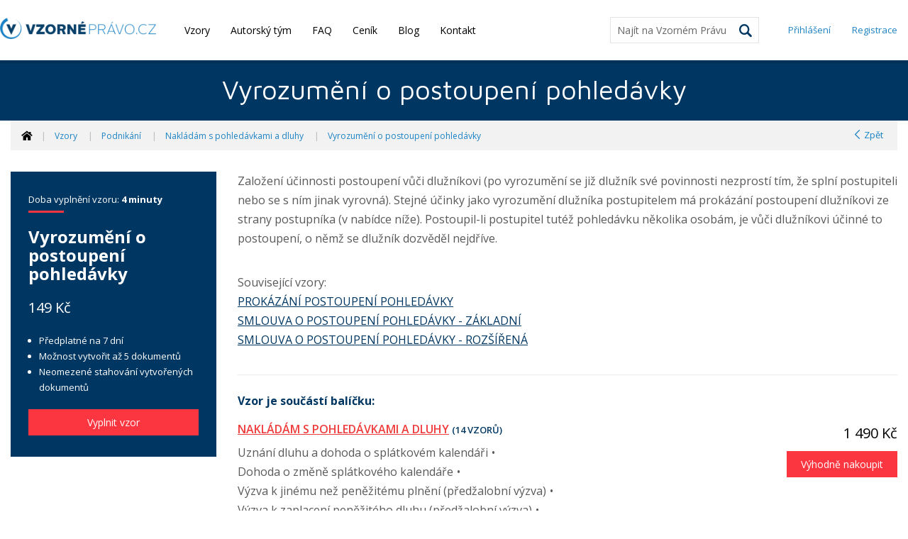

--- FILE ---
content_type: text/html; charset=utf-8
request_url: https://www.vzornepravo.cz/cz/vzory/vyrozumeni-o-postoupeni-pohledavky.s-94.html
body_size: 8696
content:
<!DOCTYPE html>
<!--[if IE 8]><html class="no-js lt-ie9" lang="cz" > <![endif]-->
<!--[if gt IE 8]><!-->
<html class="no-js" lang="cz" >
	<!--<![endif]-->
	<head>
		
<meta charset="utf-8">
<meta name="viewport" content="width=device-width, user-scalable=no, initial-scale=1.0, maximum-scale=1.0">
<meta name="author" content="Wolters Kluwer" />
<meta name="copyright" content="Wolters Kluwer a.s."/>
<meta name="generator" content="Cream Webshape CMS, www.cream.sk">
<link rel="shortcut icon" href="/favicon.ico" />


	<title>Vyrozumění o postoupení pohledávky | Vzorné Právo</title>
<meta name="description" content="Pokud pohledávku vůči svému dlužníkovi postoupíte, musí se o tom dlužník dozvědět, jinak neví, že jí má nově plnit někomu jinému. Chcete-li dlužníka o postoupení věřitele informovat vy coby původní věřitel, stačí, když mu zašlete vyrozumění zpracované dle tohoto vzoru." >
<meta name="keywords" content="Nakládám s pohledávkami a dluhy" >
<meta name="robots" content="index, follow" />

	<link rel="canonical" href="https://www.vzornepravo.cz/cz/vzory/vyrozumeni-o-postoupeni-pohledavky.s-94.html" >
	<meta property="og:title" content="Vyrozumění o postoupení pohledávky | Vzorné Právo" >
	<meta property="og:type" content="article" >
	<meta property="og:description" content="Pokud pohledávku vůči svému dlužníkovi postoupíte, musí se o tom dlužník dozvědět, jinak neví, že jí má nově plnit někomu jinému. Chcete-li dlužníka o postoupení věřitele informovat vy coby původní věřitel, stačí, když mu zašlete vyrozumění zpracované dle tohoto vzoru." >



<link href="https://fonts.googleapis.com/css?family=Open+Sans:300,400,400i,600,700&subset=latin-ext" rel="stylesheet">
<link href="https://fonts.googleapis.com/css?family=Maven+Pro:400,700&display=swap&subset=latin-ext" rel="stylesheet">
<link rel="stylesheet" href="https://use.fontawesome.com/releases/v5.1.0/css/all.css" integrity="sha384-lKuwvrZot6UHsBSfcMvOkWwlCMgc0TaWr+30HWe3a4ltaBwTZhyTEggF5tJv8tbt" crossorigin="anonymous">

<script type="text/javascript" src="/localization.php?v=0.8.1.c&lang=cz"></script>


	<link rel="stylesheet" href="/css/public.css?v=0.8.1.c" type="text/css" media="screen" />
<script type="text/javascript" src="/js/public.js?v=0.8.1.c"></script>

<script src="/bower_components/history.js/scripts/bundled/html4+html5/jquery.history.js?v=0.8.1.c"></script>
<link href="/js/plugins/jquery-ui-1.11.4.custom/jquery-ui.min.css?v=0.8.1.c" rel="stylesheet">
<link href="/js/plugins/jquery-ui-1.11.4.custom/jquery-ui-sdoc.css?v=0.8.1.c" rel="stylesheet">

<link rel="stylesheet" href="/css/print.css?v=0.8.1.c" type="text/css" media="print" />
<script type="text/javascript">
	$.browser = {}
	</script>

<script>
dataLayer = [{"pageType":"vzor"}];
</script>


<script 
id="recaptcha_api_script"
data-site-key="6LdH_cQhAAAAALMQ0NzpME4L8HwFdcmHw7ryqnej"
src="https://www.google.com/recaptcha/api.js?render=6LdH_cQhAAAAALMQ0NzpME4L8HwFdcmHw7ryqnej"></script>
				
	
		<!-- Google Tag Manager -->
		<script>(function(w,d,s,l,i){w[l]=w[l]||[];w[l].push({'gtm.start':
		new Date().getTime(),event:'gtm.js'});var f=d.getElementsByTagName(s)[0],
		j=d.createElement(s),dl=l!='dataLayer'?'&l='+l:'';j.async=true;j.src=
		'https://www.googletagmanager.com/gtm.js?id='+i+dl;f.parentNode.insertBefore(j,f);
		})(window,document,'script','dataLayer','GTM-TP9BD6Q');</script>
		<!-- End Google Tag Manager -->

	
	
	</head>
	<body>
		
	
	
		<!-- Google Tag Manager (noscript) -->
		<noscript><iframe src="https://www.googletagmanager.com/ns.html?id=GTM-TP9BD6Q"
		height="0" width="0" style="display:none;visibility:hidden"></iframe></noscript>
		<!-- End Google Tag Manager (noscript) -->

	

		<div class="off-canvas-wrapper">
			<div class="off-canvas-wrapper-inner" data-off-canvas-wrapper>
				<div class="inner-wrap">
															<div id="main" class="">

						
<header class="header" >

	<div class="row">

		<div class="columns">
			<div class="head-inner">


				<div class="head-logo-wrap">
	<a href="/">
		<div class="logo">
			Vzorné právo
		</div> <img alt="" class="show-for-print logo-print" src="/img/logo-vzorne-pravo.png">
	</a>
</div>

<span data-responsive-toggle="responsive-menu" data-hide-for="large" class="">
	<span class="menu-icon" data-open="offCanvas"><span>Menu</span></span>
</span>
				<nav>

					<ul
					class="main-menu menu hide-for-minified dropdown"
			id="responsive-menu"
			data-dropdown-menu
				>

	
		
				
			
			

			
				<li
								>

										
						<a
						href="/cz/vzory/"
						title="Vzory"
																		>Vzory						</a>

					
				
					
							</li>
			
		
			
			

			
					
						
	
		
				
			
			

			
				<li
								>

										
						<a
						href="/cz/autorsky-tym.c-1.html"
						title="Autorský tým"
																		>Autorský tým						</a>

					
				
					
							</li>
			
		
			
			

			
				<li
								>

										
						<a
						href="/cz/faq.c-2.html"
						title="FAQ"
																		>FAQ						</a>

					
				
					
							</li>
			
		
			
			

			
				<li
								>

										
						<a
						href="/cz/cenik.c-8.html"
						title="Ceník"
																		>Ceník						</a>

					
				
					
							</li>
			
		
			
			

			
				<li
								>

										
						<a
						href="/cz/blog/"
						title="Blog"
																		>Blog						</a>

					
				
					
							</li>
			
		
			
			

			
				<li
								>

										
						<a
						href="/cz/kontakt.c-5.html"
						title="Kontakt"
																		>Kontakt						</a>

					
				
					
							</li>
			
		
	

					
			
		
		</ul>
	
<ul class="user-menu menu hide-for-minified dropdown" data-dropdown-menu="" role="menubar">

	
		<li>
			<a href="https://login.wolterskluwer.cz/auth/realms/nga/protocol/openid-connect/auth?scope=openid&client_id=nga-vzornepravo-cz&redirect_uri=https%3A%2F%2Fwww.vzornepravo.cz&response_type=code">Přihlášení </a>
		</li>

		<li>
			<a href="javascript:void(0)" data-open="prsn_person_bp_f_gdpr_pd_proc">Registrace </a>
		</li>

	
</ul>


	<div class="reveal" id="prsn_person_bp_f_gdpr_pd_proc" data-reveal>
	
		<p>Pro registraci budete přesměrováni na stránky Wolters Kluwer. Po dokončení registrace se vrátíte zase zpět na Vzorné Právo.</p>

		<div class="row">
		<div class="columns">

			
						<label
			for="prsn_person_bp_consent_f_reg_info"
			>
			<input
			type="checkbox"
			name="f_reg_info"
			value="1"
			id="prsn_person_bp_consent_f_reg_info"
						onchange="				
				if( $(this).is(':checked') )
				{
					$('#prsn_person_bp_f_gdpr_pd_proc_submit_btn').attr('disabled', false).attr('href', 'https://login.wolterskluwer.cz/auth/realms/nga/protocol/openid-connect/registrations?scope=openid&client_id=nga-vzornepravo-cz&redirect_uri=https%3A%2F%2Fwww.vzornepravo.cz&response_type=code');
				}
				else
				{
					$('#prsn_person_bp_f_gdpr_pd_proc_submit_btn').attr('disabled', true).attr('href', 'javascript:void(0)');
				}
			"
			>
			Souhlasím s <a href="/cz/podminky-registrace.c-9.html" target="_blank"  style="text-decoration:underline;">podmínkami registrace</a>.			<span class="required">*</span> <i class="icon-txt-arrow-external "></i>
			</label>

		</div>
		</div>

		<hr>

		<div class="row">
			<div class="columns medium-6 small-12">
				<a
				href="javascript:void(0)"
				class="button"
				disabled
				id="prsn_person_bp_f_gdpr_pd_proc_submit_btn"
				>Pokračovat k registraci</a>
			</div>

			<div class="columns medium-6 small-12 medium-text-right">
				<a
				href="javascript:void(0)"
				class="button secondary"
				data-close
				>Zavřít</a>
			</div>
		</div>

	</div>




<script type="text/javascript">

	$(document).ready(function() {

		$(this).data('prsn_person_bp_updateLink','/ibase.php?_server=emil&_pack=web&_action=update_html&viewmode=publicBoxPerson&doc_id=7');
		$(this).data('prsn_person_bp_server','sdoc_client_person');

		CML.$prsn_person_bp.init();

		
		
			});

</script>


<form
action="/cz/vyhledavani"
class="search-box hide-for-minified"
onsubmit="
	if( ! $('#cml_search_term').val() )
	{
		return false;
	}
"
>

	<input
	placeholder="Najít na Vzorném Právu"
	class="search-input"
	name="q"
	type="text"
	data-ac="/ibase.php?_server=sdoc_search&_pack=search&_action=autocomplete"
	id="cml_search_term"
	>

	<input class="d-none" type="submit">

	<a
	href="javascript:void(0);"
	onclick="$(this).parent().submit(); return false;"
	><span class="icon-txt-search search-submit"></span>
	</a>

	<!-- <span class="icon-txt-cross search-close"></span> -->
</form>




<script type="text/javascript">
$(document).ready(function()
{
	$('#cml_search_term').sdoc_autocomplete({
		source : '/ibase.php?_server=sdoc_search&_pack=search&_action=autocomplete',
		minLength : 2,
		delay : 300,
		// appendTo: _.jSearchBox,
		position : { my: "right top", at: "right bottom", collision: "none" }
	});
});
</script>
				</nav>


			</div>



		</div>

	</div>

</header>






						<div class="off-canvas in-canvas-for-large position-left" id="offCanvas" data-off-canvas data-transition="overlap">

	<div class="search-box-wrap">
	<form action="/cz/vyhledavani" class="search-box hide-for-expanded" onsubmit="
	if( ! $('#cml_search_term_offcanvas').val() )
	{
		return false;
	}
	">
	<input placeholder="Najít na Vzorném Právu" class="search-input ui-autocomplete-input" name="q" type="text" data-ac="/ibase.php?_server=sdoc_search&_pack=search&_action=autocomplete" id="cml_search_term_offcanvas" autocomplete="off">
		<input class="d-none" type="submit">
		<a href="javascript:void(0);" onclick="$(this).parent().submit(); return false;"><span class="icon-txt-search search-submit"></span></a>
		<!-- <span class="icon-txt-cross search-close"></span> -->
	</form>
</div>

	<ul class="menu vertical user-menu hide-for-large">

		<li>
			<a href="javascript:void(0)" data-open="prsn_person_bpom_f_gdpr_pd_proc">Registrace</a>
		</li>

		<li>
			<a href="https://login.wolterskluwer.cz/auth/realms/nga/protocol/openid-connect/auth?scope=openid&client_id=nga-vzornepravo-cz&redirect_uri=https%3A%2F%2Fwww.vzornepravo.cz&response_type=code">Přihlášení</a>
		</li>

	</ul>

<ul class="menu vertical hide-for-large">

	<li class="active">

		<a href="/cz/vzory/" data-toggle="rich-menu-dropdown"><span><i class="icon-txt-logo"></i><span>Vzory</span></span></a>

		
			<ul class="menu vertical">

				
				
										<li>
													<a href="/cz/vzory/podnikani">Podnikání</a>
											</li>

				
										<li>
													<a href="/cz/vzory/zamestnani">Zaměstnání</a>
											</li>

				
										<li>
													<a href="/cz/vzory/ochrana-osobnich-udaju-gdpr">Ochrana osobních údajů (GDPR)</a>
											</li>

				
										<li>
													<a href="/cz/vzory/nemovitosti">Nemovitosti</a>
											</li>

				
										<li>
													<a href="/cz/vzory/rodinne-a-majetkove-zalezitosti">Rodinné a majetkové záležitosti</a>
											</li>

				
			</ul>

		
	</li>

	
		
		
			

			<li>
				<a title="" href="/cz/autorsky-tym.c-1.html">Autorský tým </a>
			</li>

			
		
			

			<li>
				<a title="" href="/cz/faq.c-2.html">FAQ </a>
			</li>

			
				<li>
					<a href="/cz/blog">Blog</a>
				</li>

			
		
			

			<li>
				<a title="" href="/cz/cenik.c-8.html">Ceník </a>
			</li>

			
		
			

			<li>
				<a title="" href="/cz/kontakt.c-5.html">Kontakt </a>
			</li>

			
		
			

			<li>
				<a title="" href="/cz/vseobecne-obchodni-podminky.c-10.html">Všeobecné obchodní podmínky </a>
			</li>

			
		
	
</ul>





	<div class="reveal" id="prsn_person_bpom_f_gdpr_pd_proc" data-reveal>

		<div class="row">
			<div class="columns">

				<br>
								<label for="prsn_person_bpom_consent_f_reg_info">
					<input type="checkbox" name="f_reg_info" value="1" id="prsn_person_bpom_consent_f_reg_info" onchange="
				if( $(this).is(':checked') && $('#prsn_person_bpom_consent_f_gdpr_pd_proc').is(':checked') )
				{
					$('#prsn_person_bpom_f_gdpr_pd_proc_submit_btn').attr('disabled', false).attr('href', 'https://login.wolterskluwer.cz/auth/realms/nga/protocol/openid-connect/registrations?scope=openid&client_id=nga-vzornepravo-cz&redirect_uri=https%3A%2F%2Fwww.vzornepravo.cz&response_type=code');
				}
				else
				{
					$('#prsn_person_bpom_f_gdpr_pd_proc_submit_btn').attr('disabled', true).attr('href', 'javascript:void(0)');
				}
			">
					Souhlasím s <a href="/cz/podminky-registrace.c-9.html" target="_blank"  style="text-decoration:underline;">podmínkami registrace</a>.					<span class="required">*</span> <i class="icon-txt-arrow-external "></i>
				</label>

			</div>
		</div>

		<hr>

		<div class="row">
			<div class="columns medium-6 small-12">
				<a href="javascript:void(0)" class="button" disabled id="prsn_person_bpom_f_gdpr_pd_proc_submit_btn">Pokračovat k registraci</a>
			</div>

			<div class="columns medium-6 small-12 medium-text-right">
				<a href="javascript:void(0)" class="button secondary" data-close>Zavřít</a>
			</div>
		</div>

	</div>



</div>
						<div class="off-canvas-content" data-off-canvas-content>
							<div class="body">

								<div id="art_item_dt_layout">
		<div class="article">

	
	<a id="art_item_dt_top"></a>


	<header class="content-header">
		<div class="row">
			<div class="columns">


				<h1 id="art_item_dt_template_name">Vyrozumění o postoupení pohledávky</h1>
			</div>
		</div>
	</header>

	<div class="row">
		<div class="columns">
			<div class="subheader-strip">

				
	<ul class="breadcrumbs">

		<li><a href="/"><i class="icon-txt-home"></i></a></li>

		
						<li>
				<a href="/cz/vzory/">Vzory</a>
			</li>

		
						<li>
				<a href="/cz/vzory/podnikani">Podnikání</a>
			</li>

		
						<li>
				<a href="/cz/vzory/podnikani/nakladam-s-pohledavkami-a-dluhy">Nakládám s pohledávkami a dluhy</a>
			</li>

		
						<li>
				<a href="/cz/vzory/vyrozumeni-o-postoupeni-pohledavky.s-94.html">Vyrozumění o postoupení pohledávky</a>
			</li>

		
	</ul>

	<a href="javascript:history.back();" class="back"> <i class="icon-txt-arrow-left"></i> Zpět</a>


			</div>
		</div>
	</div>

	<div class="row">
		<div class="columns">
		
				
			<div
class="content-section d-none"
id="art_item_dt_fullscreen_toggler"
>
	<div class="row">
		<div class="columns">

			<div class="interview-outer-wrap">

				<div
				class="callout interview-box"
				id="art_item_dt_template_form_wrapper"
				>

						<div class="interview-box__name">

							<h2 style="margin-bottom:0px; margin-top:0px">Vyrozumění o postoupení pohledávky</h2>

							
								<form
								id="art_item_dt_template_form"
								>
									<input
									type="hidden"
									name="doc_id"
									value=""
									id="art_item_dt_sdoc_doc_id"
									>

									<input
									type="button"
									name="delete"
									class="d-none"
									id="art_item_dt_sdoc_delete"
									onclick="CML.$art_item_dt.deleteDoc();"
									>
								</form>

							
						</div>

						<div class="interview-box__status">
													</div>

												<div class="interview-box__notes" data-tooltip title="Kliknutím na tlačítko zavřít vlevo dole si můžete odkaz na rozpracovaný vzor nechat zaslat do emailu">
							<i class="txt-icon-redsquare">!</i><span class="txt-red">NOVÁ FUNKCE</span> - Zavřít a poslat do e-mailu						</div>
						
						<div class="interview-box__tools">

							<a
							href="javascript:void(0);"
							class="button secondary"
							onclick="
								var jFtogler = $('#art_item_dt_fullscreen_toggler');

								var wizardCloseBtn = $('#wizard_close_btn');

								jFtogler.toggleClass('full-screen');
								if( jFtogler.hasClass('full-screen') )
								{
									$(this).html('<i class=icon-txt-compress></i> Zmenšit');
									CML.Common.Util.scrollTo({'target' :'main','offset' : 0,'ignore_hash' : true});

									wizardCloseBtn.removeClass('d-none');
								}
								else
								{
									$(this).html('<i class=icon-txt-compress></i> Na celou obrazovku');
									CML.Common.Util.scrollTo({'target' :'art_item_dt_fullscreen_toggler','offset' : -85,'ignore_hash' : true});

									wizardCloseBtn.addClass('d-none');
								}
								return false;
							"><i class="icon-txt-expand"></i>  Na celou obrazovku							</a>
													</div>
				</div>
								<div class="row">
					<div class="columns large-6">

						<div
						class="callout status d-none"
						id="art_item_dt_status"
						data-alert=""
						><span class="icon-txt-check-circle"></span> Váš dokument byl úspěšně zpracován.						</div>

					</div>
					<div class="columns large-3">

						<a
						href="/cz/moje-vzory"
						class="button large d-none secondary"
						id="art_item_dt_library_btn"
						><i class="icon-txt-download "></i> Moje vzory</a>

					</div>

					<div class="columns large-3 large-text-right">

						<a
						href="javascript:void(0)"
						data-open="art_item_dt_download_format_dialog"
						class="button d-none large"
						id="art_item_dt_download_btn"
						><i class="icon-txt-download "></i> Stáhnout dokument</a>

						<a
						href="javascript.void(0);"
						class="button d-none large"
						onclick="CML.$art_item_dt.continueDocImmediately(); return false;"
						id="art_item_dt_continue_btn"
						><i class="icon-txt-download "></i> Dokončit dokument</a>

					</div>
				</div>

				<div
				class="callout status d-none"
				id="art_item_dt_status2"
				data-alert=""
				>
				</div>

				<div
				class="interview-wrap"
				id="art_item_dt_interview_wrapper">
				</div>

			</div>

		</div>
	</div>
</div>

<div class="tiny reveal" id="art_item_dt_download_format_dialog" data-reveal>

	<hr>

	<div class="row">
		<div class="columns">

						<label
			for="_doc_format_docx"
			>
			<input
			type="radio"
			name="doc_format"
			value="docx"
			id="_doc_format_docx"
			onclick="$('#_download_format_btn').attr('disabled', false);"
			>
			Formát MS WORD			</label>


			<label
			for="_doc_format_pdf"
			>
			<input
			type="radio"
			name="doc_format"
			value="pdf"
			id="_doc_format_pdf"
			onclick="$('#_download_format_btn').attr('disabled', false);"
			>
			Formát PDF			</label>


		</div>
	</div>

	<hr>

	<div class="row">
		<div class="columns">
			<a
			href="javascript:void(0)"
			onclick="CML.$art_item_dt.download(); return false;"
			class="button"
			disabled
			data-close
			id="_download_format_btn"
			>Stáhnout ve vybraném formátu</a>
		</div>
	</div>

</div>		
		</div>
	</div>

	

	
		

	
	
	
		
			
				<div class="row
								">

		
		
						<div class="columns small-12 medium-12 large-12" >
			
								
								
				
					
<div class="row">
	<div class="columns medium-5 large-3">

		
			<div class="callout catalog-box packet-box">
									<p class="suphead suphead--plain">Doba vyplnění vzoru: 
												<b>4 minuty</b>
											</p>
				
				
				<h2>Vyrozumění o postoupení pohledávky</h2>

				
				
					
					

													<p class="price">
								149 Kč 							</p>
						
						<ul><li>Předplatné na 7 dní </li> <li>Možnost vytvořit až 5 dokumentů </li> <li>Neomezené stahování vytvořených dokumentů</li></ul>
					
				
				
					
					<a
					href="https://documentautomation.wolterskluwer.com/smartdocuments/wizard/Redirect.jsp?url=https%3A%2F%2Fwww.vzornepravo.cz%2Fcz%2Fvzory%2Fvyrozumeni-o-postoupeni-pohledavky.s-94.html%3Finit_interview%3D1%26scroll_auto_interview%3D1"
					class="button"
										>
										Vyplnit vzor					</a>

				
			</div>

		
	</div>
	<div class="columns medium-7 large-9">

		



<div class="template-text-wrap">
	<p>Založení účinnosti postoupení vůči dlužníkovi (po vyrozumění se již dlužník své povinnosti nezprostí tím, že splní postupiteli nebo se s ním jinak vyrovná). Stejné účinky jako vyrozumění dlužníka postupitelem má prokázání postoupení dlužníkovi ze strany postupníka (v nabídce níže). Postoupil-li postupitel tutéž pohledávku několika osobám, je vůči dlužníkovi účinné to postoupení, o němž se dlužník dozvěděl nejdříve.</p>
<p>Související vzory: <br /><a href="https://www.vzornepravo.cz/cz/vzory/prokazani-postoupeni-pohledavky.s-95.html">Prokázání postoupení pohledávky<br /></a><a href="https://www.vzornepravo.cz/cz/vzory/smlouva-o-postoupeni-pohledavky-zakladni.s-155.html">Smlouva o postoupení pohledávky - základní</a><br /><a href="https://www.vzornepravo.cz/cz/vzory/smlouva-o-postoupeni-pohledavky-rozsirena.s-93.html">Smlouva o postoupení pohledávky - rozšířená</a></p></div>



<hr>
<h3 class="txt-primary">Vzor je součástí balíčku:</h3>

<div class="list-item">

		<div class="row">
			<div class="columns medium-8 large-9">

				<h3><a class="link--big-red" href="/cz/vzory/podnikani/nakladam-s-pohledavkami-a-dluhy">Nakládám s pohledávkami a dluhy</a> <span class="uppercase txt-primary txt-size-13">(14 vzorů)</span></h3>
				<ul class="inline-list--bullets">					<li><span>Uznání dluhu a dohoda o splátkovém kalendáři</span></li>
										<li><span>Dohoda o změně splátkového kalendáře</span></li>
										<li><span>Výzva k jinému než peněžitému plnění (předžalobní výzva)</span></li>
										<li><span>Výzva k zaplacení peněžitého dluhu (předžalobní výzva)</span></li>
										<li><span>Smlouva o postoupení pohledávky - základní</span></li>
										<li><span>Potvrzení o zaplacení dluhu (kvitance)</span></li>
										<li><span>Dohoda o započtení pohledávek</span></li>
										<li><span>Dohoda o prominutí dluhu</span></li>
										<li><span>Prokázání postoupení pohledávky</span></li>
										<li><span>Vyrozumění o postoupení pohledávky</span></li>
										<li><span>Smlouva o postoupení pohledávky - rozšířená</span></li>
										<li><span>Smlouva o zápůjčce</span></li>
										<li><span>Směnka vlastní</span></li>
										<li><span>Uznání dluhu</span></li>
									</ul>
			</div>

			
				
					<div class="columns medium-4 large-3 medium-text-right">

													<span class="price">1 490 Kč </span>
						
						<a href="/cz/objednavka-licence?amount[p117]=1&product_id[p117]=117&add_to_cart=117" class="button">Výhodně nakoupit</a>
					</div>

				
					</div>

</div>

	





<div class="row">
	<div class="columns">
		<ul class="benefits-blocks">
			<li><i class="icon-txt-refresh-check"></i> Aktuální právní stav</li>
			<li><i class="icon-txt-clock-2"></i> Úspora času</li>
			<li><i class="icon-txt-shield-check"></i> Garance kvality</li>
		</ul>
	</div>
</div>





	</div>

</div>





					


				
						</div>
			
		
		
		
			</div>

			
		
	
	
		
		
	

	
	

	
		<div class="row">
			<div class="columns">

			
	&nbsp;
	&nbsp;

			</div>
		</div>

	
	

</div>








<script type="text/javascript">
$(document).ready(function()
{
	// save server connection links
	$(this).data('art_item_dt_updateLink','/ibase.php?_server=emil&_pack=web&_action=update_html&viewmode=publicDetailArticle&doc_id=14');
	$(this).data('art_item_dt_updateListLink','/ibase.php?_server=emil&_pack=web&_action=update_html&viewmode=publicListArticle&doc_id=14');
	$(this).data('art_item_dt_staticLoginLink','https://login.wolterskluwer.cz/auth/realms/nga/protocol/openid-connect/auth?scope=openid&client_id=nga-vzornepravo-cz&redirect_uri=https%3A%2F%2Fwww.vzornepravo.cz&response_type=code');
	$(this).data('art_item_dt_staticRegisterLink','https://login.wolterskluwer.cz/auth/realms/nga/protocol/openid-connect/registrations?scope=openid&client_id=nga-vzornepravo-cz&redirect_uri=https%3A%2F%2Fwww.vzornepravo.cz&response_type=code');

	// save server
	$(this).data('art_item_dt_server','sdoc_sdoc_article');
	$(this).data('art_item_dt_scroll_auto_interview','0');

	// module init
	CML.$art_item_dt.init();

	

});
</script>	</div>


							</div>
						</div>

						<a class="exit-off-canvas"></a>

						<footer class="foot" id="foot">

	<div class="footer-top">

		<div class="row">
		<div class="columns large-6">

			<h3></h3>

			<div class="row">
				<div class="columns">

					<table class="layout-table">
<tbody>
<tr>
<td><a><img src="/img/ico-pin.png" alt="" width="18" height="28" /></a></td>
<td>
<p><b>Wolters Kluwer ČR, a. s.</b> <br /> U Nákladového nádraží 10 <br />130 00 Praha 3</p>
</td>
</tr>
</tbody>
</table>
<table class="layout-table">
<tbody>
<tr>
<td><a><img src="/img/ico-phone.png" alt="" width="16" height="26" /></a></td>
<td>
<p><a href="tel:+420 246 040 400 ">+420 246 040 400 </a></p>
</td>
</tr>
<tr>
<td><a><img src="/img/ico-envelope.png" alt="" width="23" height="18" /></a></td>
<td>
<p><a href="mailto:cs-vzornepravo@wolterskluwer.com">cs-vzornepravo@wolterskluwer.com</a></p>
</td>
</tr>
</tbody>
</table>
					

				</div>
			</div>

			<div class="row">
				<div class="columns">
					<hr />
				</div>
			</div>

			<div class="row">
				<div class="columns medium-6">
					<div class="logo">
						Vzorné právo
					</div>
				</div>

				<div class="columns medium-6">
					<ul class="socials-menu">
											<li><a href="https://www.facebook.com/VzornePravo/" title="Facebook" target="_blank"><i class="icon-txt-social-facebook-circular-button"></i></a></li>
					</ul>
				</div>

			</div>

		</div>

		<div class="columns large-6">



						<h3>Napište nám</h3>

			<form
			id="art_item_bc_contact_form"
			method="post"
			>

								<input
				type="hidden"
				name="to"
				id="art_item_bc_to"
				value="cs-vzornepravo@wolterskluwer.com"
				>

				<div class="row">
					<div class="columns medium-6">

																		<input
						type="text"
						name="name"
						id="art_item_bc_name"
						value=""
						placeholder="Jméno a příjmení"
						data-rule-required="true" data-msg-required="povinná položka" 						>

					</div>
					<div class="columns medium-6">

																		<input
						type="text"
						name="email"
						id="art_item_bc_email"
						value=""
						placeholder="E-mail"
						data-rule-required="true" data-msg-required="povinná položka" data-rule-email="true" data-msg-email="Nesprávny formát" 						>

					</div>
				</div>
				<div class="row">
					<div class="columns">

												
						<textarea
						name="message"
						id="art_item_bc_message"
						placeholder="Zpráva"
						data-rule-required="true" data-msg-required="povinná položka" 						></textarea>

					</div>
				</div>

				<div class="row">
					<div class="small-12 columns">
						<div class="recaptcha-form-wrap" >
							<p class="recaptcha-note recaptcha-note--foot text-center">This site is protected by reCAPTCHA and the Google 
    <a href="https://policies.google.com/privacy">Privacy Policy</a> and
    <a href="https://policies.google.com/terms">Terms of Service</a> apply.
</p>						</div>
					</div>
				</div>

				<div
				id="art_item_bc_contact_form_status"
				class="callout status d-none"
				data-alert=""
				><p></p>
				</div>

				<div class="row">
					<div class="columns medium-text-right">

						<button
						id="art_item_bc_contact_form_submit"
						class="secondary"
												>Odeslat</button>

					</div>
				</div>

			</form>

		</div>

	</div>

	<script type="text/javascript">
	$(document).ready(function()
	{
		$(this).data('art_item_bc_updateLink','/ibase.php?_server=emil&_pack=web&_action=update_html&viewmode=publicBoxContact&doc_id=5');
		$(this).data('art_item_bc_server','sdoc_common_article');
		CML.$art_item_bc.init();
	});
	</script>


	</div>

	<div class="footer-bottom text-center medium-text-left">
		<div class="row">
			<div class="columns">
				<hr />
			</div>
		</div>

		<div class="row">
			<div class="columns small-12 medium-12 large-8">

				<ul
					class="foot-menu menu horizontal"
				>

	


				
			

			
				<li>

										
						<a
						href="/cz/vzory/"
						title="Vzory"
																		>Vzory						</a>

					
				
					
							</li>
			
		
			

			
					
						
	


				
			

			
				<li>

										
						<a
						href="/cz/autorsky-tym.c-1.html"
						title="Autorský tým"
																		>Autorský tým						</a>

					
				
					
							</li>
			
		
			

			
				<li>

										
						<a
						href="/cz/faq.c-2.html"
						title="FAQ"
																		>FAQ						</a>

					
				
					
							</li>
			
		
			

			
				<li>

										
						<a
						href="/cz/cenik.c-8.html"
						title="Ceník"
																		>Ceník						</a>

					
				
					
							</li>
			
		
			

			
				<li>

										
						<a
						href="/cz/kontakt.c-5.html"
						title="Kontakt"
																		>Kontakt						</a>

					
				
					
							</li>
			
		
	

					
			
		
			

			
				<li>

										
						<a
						href="https://www.wolterskluwer.cz/cz/informace-o-ochrane-osobnich-udaju"
						title="Prohlášení o ochraně osobních údajů"
						target="_blank"												>Prohlášení o ochraně osobních údajů						</a>

					
				
					
							</li>
			
		
			

			
				<li>

										
						<a
						href="https://www.vzornepravo.cz/cz/vseobecne-obchodni-podminky.c-10.html"
						title="Obchodní podmínky"
																		>Obchodní podmínky						</a>

					
				
					
							</li>
			
		
		</ul>
	

			</div>

			<div class="columns small-12 medium-12 large-4 large-text-right">

				
				<p>
					&copy; 2026 Wolters Kluwer, a.s.,
					web by <a href="http://www.cream.sk">Cream</a>
				</p>
			</div>
		</div>
	</div>

	
	
</footer>








					</div>

				</div>


			</div>
		</div>

		<a href="javascript:void(0);" id="fixed_scroll_up" class="button"><span class="icon-txt-arrow-up"></span></a>

<script type="text/javascript">

	// GLOBAL F5 INIT
	$(document).foundation();
	
	/*
	// CUSTOMIZED GLOBAL INIT FOUNDATION
	$(document).foundation({
		tooltip : {
			'disable_for_touch' : true
		},
		//reveal : {
		//	'animation' : 'fade'
		//}
	});

	$(document).on('open', '[data-reveal]', function () {

		var jReveal = $(this);

		var jWin = $(window);
		var iDH = jReveal.outerHeight();
		var iWH = jWin.height();
		var iWAH = iWH*0.8; // available hieght

		if( iWAH > iDH )
		{
			jReveal.css('top',(iWH-iDH)/2 );
		}else
		{
			jReveal.css('top', Math.round( iWH*0.1 ) );
		}

	});

	// STORE BREAKPOINTS // http://ryanchristiani.com/ems-in-media-queries/
	var oBreakpoints = {
		"extrasmall" : 576,
		"small" : 640, // 40em * 16px (browser default)
		"medium" : 1024, //foundation breakpoint 1024
		"large" : 1440,
		"xlarge" : 1920
	};

	$(document).data('breakpoints',oBreakpoints);

	$('body').cmlWindowStuff();
	*/

</script>

<script type='text/javascript' data-cfasync='false'>window.purechatApi = { l: [], t: [], on: function () { this.l.push(arguments); } }; (function () { var done = false; var script = document.createElement('script'); script.async = true; script.type = 'text/javascript'; script.src = 'https://app.purechat.com/VisitorWidget/WidgetScript'; document.getElementsByTagName('HEAD').item(0).appendChild(script); script.onreadystatechange = script.onload = function (e) { if (!done && (!this.readyState || this.readyState == 'loaded' || this.readyState == 'complete')) { var w = new PCWidget({c: 'f4583d60-7579-4f3e-b157-822391653a2d', f: true }); done = true; } }; })();</script>

		
		
	</body>
</html>


--- FILE ---
content_type: text/html; charset=utf-8
request_url: https://www.google.com/recaptcha/api2/anchor?ar=1&k=6LdH_cQhAAAAALMQ0NzpME4L8HwFdcmHw7ryqnej&co=aHR0cHM6Ly93d3cudnpvcm5lcHJhdm8uY3o6NDQz&hl=en&v=PoyoqOPhxBO7pBk68S4YbpHZ&size=invisible&anchor-ms=20000&execute-ms=30000&cb=nec47bl7ldx5
body_size: 49018
content:
<!DOCTYPE HTML><html dir="ltr" lang="en"><head><meta http-equiv="Content-Type" content="text/html; charset=UTF-8">
<meta http-equiv="X-UA-Compatible" content="IE=edge">
<title>reCAPTCHA</title>
<style type="text/css">
/* cyrillic-ext */
@font-face {
  font-family: 'Roboto';
  font-style: normal;
  font-weight: 400;
  font-stretch: 100%;
  src: url(//fonts.gstatic.com/s/roboto/v48/KFO7CnqEu92Fr1ME7kSn66aGLdTylUAMa3GUBHMdazTgWw.woff2) format('woff2');
  unicode-range: U+0460-052F, U+1C80-1C8A, U+20B4, U+2DE0-2DFF, U+A640-A69F, U+FE2E-FE2F;
}
/* cyrillic */
@font-face {
  font-family: 'Roboto';
  font-style: normal;
  font-weight: 400;
  font-stretch: 100%;
  src: url(//fonts.gstatic.com/s/roboto/v48/KFO7CnqEu92Fr1ME7kSn66aGLdTylUAMa3iUBHMdazTgWw.woff2) format('woff2');
  unicode-range: U+0301, U+0400-045F, U+0490-0491, U+04B0-04B1, U+2116;
}
/* greek-ext */
@font-face {
  font-family: 'Roboto';
  font-style: normal;
  font-weight: 400;
  font-stretch: 100%;
  src: url(//fonts.gstatic.com/s/roboto/v48/KFO7CnqEu92Fr1ME7kSn66aGLdTylUAMa3CUBHMdazTgWw.woff2) format('woff2');
  unicode-range: U+1F00-1FFF;
}
/* greek */
@font-face {
  font-family: 'Roboto';
  font-style: normal;
  font-weight: 400;
  font-stretch: 100%;
  src: url(//fonts.gstatic.com/s/roboto/v48/KFO7CnqEu92Fr1ME7kSn66aGLdTylUAMa3-UBHMdazTgWw.woff2) format('woff2');
  unicode-range: U+0370-0377, U+037A-037F, U+0384-038A, U+038C, U+038E-03A1, U+03A3-03FF;
}
/* math */
@font-face {
  font-family: 'Roboto';
  font-style: normal;
  font-weight: 400;
  font-stretch: 100%;
  src: url(//fonts.gstatic.com/s/roboto/v48/KFO7CnqEu92Fr1ME7kSn66aGLdTylUAMawCUBHMdazTgWw.woff2) format('woff2');
  unicode-range: U+0302-0303, U+0305, U+0307-0308, U+0310, U+0312, U+0315, U+031A, U+0326-0327, U+032C, U+032F-0330, U+0332-0333, U+0338, U+033A, U+0346, U+034D, U+0391-03A1, U+03A3-03A9, U+03B1-03C9, U+03D1, U+03D5-03D6, U+03F0-03F1, U+03F4-03F5, U+2016-2017, U+2034-2038, U+203C, U+2040, U+2043, U+2047, U+2050, U+2057, U+205F, U+2070-2071, U+2074-208E, U+2090-209C, U+20D0-20DC, U+20E1, U+20E5-20EF, U+2100-2112, U+2114-2115, U+2117-2121, U+2123-214F, U+2190, U+2192, U+2194-21AE, U+21B0-21E5, U+21F1-21F2, U+21F4-2211, U+2213-2214, U+2216-22FF, U+2308-230B, U+2310, U+2319, U+231C-2321, U+2336-237A, U+237C, U+2395, U+239B-23B7, U+23D0, U+23DC-23E1, U+2474-2475, U+25AF, U+25B3, U+25B7, U+25BD, U+25C1, U+25CA, U+25CC, U+25FB, U+266D-266F, U+27C0-27FF, U+2900-2AFF, U+2B0E-2B11, U+2B30-2B4C, U+2BFE, U+3030, U+FF5B, U+FF5D, U+1D400-1D7FF, U+1EE00-1EEFF;
}
/* symbols */
@font-face {
  font-family: 'Roboto';
  font-style: normal;
  font-weight: 400;
  font-stretch: 100%;
  src: url(//fonts.gstatic.com/s/roboto/v48/KFO7CnqEu92Fr1ME7kSn66aGLdTylUAMaxKUBHMdazTgWw.woff2) format('woff2');
  unicode-range: U+0001-000C, U+000E-001F, U+007F-009F, U+20DD-20E0, U+20E2-20E4, U+2150-218F, U+2190, U+2192, U+2194-2199, U+21AF, U+21E6-21F0, U+21F3, U+2218-2219, U+2299, U+22C4-22C6, U+2300-243F, U+2440-244A, U+2460-24FF, U+25A0-27BF, U+2800-28FF, U+2921-2922, U+2981, U+29BF, U+29EB, U+2B00-2BFF, U+4DC0-4DFF, U+FFF9-FFFB, U+10140-1018E, U+10190-1019C, U+101A0, U+101D0-101FD, U+102E0-102FB, U+10E60-10E7E, U+1D2C0-1D2D3, U+1D2E0-1D37F, U+1F000-1F0FF, U+1F100-1F1AD, U+1F1E6-1F1FF, U+1F30D-1F30F, U+1F315, U+1F31C, U+1F31E, U+1F320-1F32C, U+1F336, U+1F378, U+1F37D, U+1F382, U+1F393-1F39F, U+1F3A7-1F3A8, U+1F3AC-1F3AF, U+1F3C2, U+1F3C4-1F3C6, U+1F3CA-1F3CE, U+1F3D4-1F3E0, U+1F3ED, U+1F3F1-1F3F3, U+1F3F5-1F3F7, U+1F408, U+1F415, U+1F41F, U+1F426, U+1F43F, U+1F441-1F442, U+1F444, U+1F446-1F449, U+1F44C-1F44E, U+1F453, U+1F46A, U+1F47D, U+1F4A3, U+1F4B0, U+1F4B3, U+1F4B9, U+1F4BB, U+1F4BF, U+1F4C8-1F4CB, U+1F4D6, U+1F4DA, U+1F4DF, U+1F4E3-1F4E6, U+1F4EA-1F4ED, U+1F4F7, U+1F4F9-1F4FB, U+1F4FD-1F4FE, U+1F503, U+1F507-1F50B, U+1F50D, U+1F512-1F513, U+1F53E-1F54A, U+1F54F-1F5FA, U+1F610, U+1F650-1F67F, U+1F687, U+1F68D, U+1F691, U+1F694, U+1F698, U+1F6AD, U+1F6B2, U+1F6B9-1F6BA, U+1F6BC, U+1F6C6-1F6CF, U+1F6D3-1F6D7, U+1F6E0-1F6EA, U+1F6F0-1F6F3, U+1F6F7-1F6FC, U+1F700-1F7FF, U+1F800-1F80B, U+1F810-1F847, U+1F850-1F859, U+1F860-1F887, U+1F890-1F8AD, U+1F8B0-1F8BB, U+1F8C0-1F8C1, U+1F900-1F90B, U+1F93B, U+1F946, U+1F984, U+1F996, U+1F9E9, U+1FA00-1FA6F, U+1FA70-1FA7C, U+1FA80-1FA89, U+1FA8F-1FAC6, U+1FACE-1FADC, U+1FADF-1FAE9, U+1FAF0-1FAF8, U+1FB00-1FBFF;
}
/* vietnamese */
@font-face {
  font-family: 'Roboto';
  font-style: normal;
  font-weight: 400;
  font-stretch: 100%;
  src: url(//fonts.gstatic.com/s/roboto/v48/KFO7CnqEu92Fr1ME7kSn66aGLdTylUAMa3OUBHMdazTgWw.woff2) format('woff2');
  unicode-range: U+0102-0103, U+0110-0111, U+0128-0129, U+0168-0169, U+01A0-01A1, U+01AF-01B0, U+0300-0301, U+0303-0304, U+0308-0309, U+0323, U+0329, U+1EA0-1EF9, U+20AB;
}
/* latin-ext */
@font-face {
  font-family: 'Roboto';
  font-style: normal;
  font-weight: 400;
  font-stretch: 100%;
  src: url(//fonts.gstatic.com/s/roboto/v48/KFO7CnqEu92Fr1ME7kSn66aGLdTylUAMa3KUBHMdazTgWw.woff2) format('woff2');
  unicode-range: U+0100-02BA, U+02BD-02C5, U+02C7-02CC, U+02CE-02D7, U+02DD-02FF, U+0304, U+0308, U+0329, U+1D00-1DBF, U+1E00-1E9F, U+1EF2-1EFF, U+2020, U+20A0-20AB, U+20AD-20C0, U+2113, U+2C60-2C7F, U+A720-A7FF;
}
/* latin */
@font-face {
  font-family: 'Roboto';
  font-style: normal;
  font-weight: 400;
  font-stretch: 100%;
  src: url(//fonts.gstatic.com/s/roboto/v48/KFO7CnqEu92Fr1ME7kSn66aGLdTylUAMa3yUBHMdazQ.woff2) format('woff2');
  unicode-range: U+0000-00FF, U+0131, U+0152-0153, U+02BB-02BC, U+02C6, U+02DA, U+02DC, U+0304, U+0308, U+0329, U+2000-206F, U+20AC, U+2122, U+2191, U+2193, U+2212, U+2215, U+FEFF, U+FFFD;
}
/* cyrillic-ext */
@font-face {
  font-family: 'Roboto';
  font-style: normal;
  font-weight: 500;
  font-stretch: 100%;
  src: url(//fonts.gstatic.com/s/roboto/v48/KFO7CnqEu92Fr1ME7kSn66aGLdTylUAMa3GUBHMdazTgWw.woff2) format('woff2');
  unicode-range: U+0460-052F, U+1C80-1C8A, U+20B4, U+2DE0-2DFF, U+A640-A69F, U+FE2E-FE2F;
}
/* cyrillic */
@font-face {
  font-family: 'Roboto';
  font-style: normal;
  font-weight: 500;
  font-stretch: 100%;
  src: url(//fonts.gstatic.com/s/roboto/v48/KFO7CnqEu92Fr1ME7kSn66aGLdTylUAMa3iUBHMdazTgWw.woff2) format('woff2');
  unicode-range: U+0301, U+0400-045F, U+0490-0491, U+04B0-04B1, U+2116;
}
/* greek-ext */
@font-face {
  font-family: 'Roboto';
  font-style: normal;
  font-weight: 500;
  font-stretch: 100%;
  src: url(//fonts.gstatic.com/s/roboto/v48/KFO7CnqEu92Fr1ME7kSn66aGLdTylUAMa3CUBHMdazTgWw.woff2) format('woff2');
  unicode-range: U+1F00-1FFF;
}
/* greek */
@font-face {
  font-family: 'Roboto';
  font-style: normal;
  font-weight: 500;
  font-stretch: 100%;
  src: url(//fonts.gstatic.com/s/roboto/v48/KFO7CnqEu92Fr1ME7kSn66aGLdTylUAMa3-UBHMdazTgWw.woff2) format('woff2');
  unicode-range: U+0370-0377, U+037A-037F, U+0384-038A, U+038C, U+038E-03A1, U+03A3-03FF;
}
/* math */
@font-face {
  font-family: 'Roboto';
  font-style: normal;
  font-weight: 500;
  font-stretch: 100%;
  src: url(//fonts.gstatic.com/s/roboto/v48/KFO7CnqEu92Fr1ME7kSn66aGLdTylUAMawCUBHMdazTgWw.woff2) format('woff2');
  unicode-range: U+0302-0303, U+0305, U+0307-0308, U+0310, U+0312, U+0315, U+031A, U+0326-0327, U+032C, U+032F-0330, U+0332-0333, U+0338, U+033A, U+0346, U+034D, U+0391-03A1, U+03A3-03A9, U+03B1-03C9, U+03D1, U+03D5-03D6, U+03F0-03F1, U+03F4-03F5, U+2016-2017, U+2034-2038, U+203C, U+2040, U+2043, U+2047, U+2050, U+2057, U+205F, U+2070-2071, U+2074-208E, U+2090-209C, U+20D0-20DC, U+20E1, U+20E5-20EF, U+2100-2112, U+2114-2115, U+2117-2121, U+2123-214F, U+2190, U+2192, U+2194-21AE, U+21B0-21E5, U+21F1-21F2, U+21F4-2211, U+2213-2214, U+2216-22FF, U+2308-230B, U+2310, U+2319, U+231C-2321, U+2336-237A, U+237C, U+2395, U+239B-23B7, U+23D0, U+23DC-23E1, U+2474-2475, U+25AF, U+25B3, U+25B7, U+25BD, U+25C1, U+25CA, U+25CC, U+25FB, U+266D-266F, U+27C0-27FF, U+2900-2AFF, U+2B0E-2B11, U+2B30-2B4C, U+2BFE, U+3030, U+FF5B, U+FF5D, U+1D400-1D7FF, U+1EE00-1EEFF;
}
/* symbols */
@font-face {
  font-family: 'Roboto';
  font-style: normal;
  font-weight: 500;
  font-stretch: 100%;
  src: url(//fonts.gstatic.com/s/roboto/v48/KFO7CnqEu92Fr1ME7kSn66aGLdTylUAMaxKUBHMdazTgWw.woff2) format('woff2');
  unicode-range: U+0001-000C, U+000E-001F, U+007F-009F, U+20DD-20E0, U+20E2-20E4, U+2150-218F, U+2190, U+2192, U+2194-2199, U+21AF, U+21E6-21F0, U+21F3, U+2218-2219, U+2299, U+22C4-22C6, U+2300-243F, U+2440-244A, U+2460-24FF, U+25A0-27BF, U+2800-28FF, U+2921-2922, U+2981, U+29BF, U+29EB, U+2B00-2BFF, U+4DC0-4DFF, U+FFF9-FFFB, U+10140-1018E, U+10190-1019C, U+101A0, U+101D0-101FD, U+102E0-102FB, U+10E60-10E7E, U+1D2C0-1D2D3, U+1D2E0-1D37F, U+1F000-1F0FF, U+1F100-1F1AD, U+1F1E6-1F1FF, U+1F30D-1F30F, U+1F315, U+1F31C, U+1F31E, U+1F320-1F32C, U+1F336, U+1F378, U+1F37D, U+1F382, U+1F393-1F39F, U+1F3A7-1F3A8, U+1F3AC-1F3AF, U+1F3C2, U+1F3C4-1F3C6, U+1F3CA-1F3CE, U+1F3D4-1F3E0, U+1F3ED, U+1F3F1-1F3F3, U+1F3F5-1F3F7, U+1F408, U+1F415, U+1F41F, U+1F426, U+1F43F, U+1F441-1F442, U+1F444, U+1F446-1F449, U+1F44C-1F44E, U+1F453, U+1F46A, U+1F47D, U+1F4A3, U+1F4B0, U+1F4B3, U+1F4B9, U+1F4BB, U+1F4BF, U+1F4C8-1F4CB, U+1F4D6, U+1F4DA, U+1F4DF, U+1F4E3-1F4E6, U+1F4EA-1F4ED, U+1F4F7, U+1F4F9-1F4FB, U+1F4FD-1F4FE, U+1F503, U+1F507-1F50B, U+1F50D, U+1F512-1F513, U+1F53E-1F54A, U+1F54F-1F5FA, U+1F610, U+1F650-1F67F, U+1F687, U+1F68D, U+1F691, U+1F694, U+1F698, U+1F6AD, U+1F6B2, U+1F6B9-1F6BA, U+1F6BC, U+1F6C6-1F6CF, U+1F6D3-1F6D7, U+1F6E0-1F6EA, U+1F6F0-1F6F3, U+1F6F7-1F6FC, U+1F700-1F7FF, U+1F800-1F80B, U+1F810-1F847, U+1F850-1F859, U+1F860-1F887, U+1F890-1F8AD, U+1F8B0-1F8BB, U+1F8C0-1F8C1, U+1F900-1F90B, U+1F93B, U+1F946, U+1F984, U+1F996, U+1F9E9, U+1FA00-1FA6F, U+1FA70-1FA7C, U+1FA80-1FA89, U+1FA8F-1FAC6, U+1FACE-1FADC, U+1FADF-1FAE9, U+1FAF0-1FAF8, U+1FB00-1FBFF;
}
/* vietnamese */
@font-face {
  font-family: 'Roboto';
  font-style: normal;
  font-weight: 500;
  font-stretch: 100%;
  src: url(//fonts.gstatic.com/s/roboto/v48/KFO7CnqEu92Fr1ME7kSn66aGLdTylUAMa3OUBHMdazTgWw.woff2) format('woff2');
  unicode-range: U+0102-0103, U+0110-0111, U+0128-0129, U+0168-0169, U+01A0-01A1, U+01AF-01B0, U+0300-0301, U+0303-0304, U+0308-0309, U+0323, U+0329, U+1EA0-1EF9, U+20AB;
}
/* latin-ext */
@font-face {
  font-family: 'Roboto';
  font-style: normal;
  font-weight: 500;
  font-stretch: 100%;
  src: url(//fonts.gstatic.com/s/roboto/v48/KFO7CnqEu92Fr1ME7kSn66aGLdTylUAMa3KUBHMdazTgWw.woff2) format('woff2');
  unicode-range: U+0100-02BA, U+02BD-02C5, U+02C7-02CC, U+02CE-02D7, U+02DD-02FF, U+0304, U+0308, U+0329, U+1D00-1DBF, U+1E00-1E9F, U+1EF2-1EFF, U+2020, U+20A0-20AB, U+20AD-20C0, U+2113, U+2C60-2C7F, U+A720-A7FF;
}
/* latin */
@font-face {
  font-family: 'Roboto';
  font-style: normal;
  font-weight: 500;
  font-stretch: 100%;
  src: url(//fonts.gstatic.com/s/roboto/v48/KFO7CnqEu92Fr1ME7kSn66aGLdTylUAMa3yUBHMdazQ.woff2) format('woff2');
  unicode-range: U+0000-00FF, U+0131, U+0152-0153, U+02BB-02BC, U+02C6, U+02DA, U+02DC, U+0304, U+0308, U+0329, U+2000-206F, U+20AC, U+2122, U+2191, U+2193, U+2212, U+2215, U+FEFF, U+FFFD;
}
/* cyrillic-ext */
@font-face {
  font-family: 'Roboto';
  font-style: normal;
  font-weight: 900;
  font-stretch: 100%;
  src: url(//fonts.gstatic.com/s/roboto/v48/KFO7CnqEu92Fr1ME7kSn66aGLdTylUAMa3GUBHMdazTgWw.woff2) format('woff2');
  unicode-range: U+0460-052F, U+1C80-1C8A, U+20B4, U+2DE0-2DFF, U+A640-A69F, U+FE2E-FE2F;
}
/* cyrillic */
@font-face {
  font-family: 'Roboto';
  font-style: normal;
  font-weight: 900;
  font-stretch: 100%;
  src: url(//fonts.gstatic.com/s/roboto/v48/KFO7CnqEu92Fr1ME7kSn66aGLdTylUAMa3iUBHMdazTgWw.woff2) format('woff2');
  unicode-range: U+0301, U+0400-045F, U+0490-0491, U+04B0-04B1, U+2116;
}
/* greek-ext */
@font-face {
  font-family: 'Roboto';
  font-style: normal;
  font-weight: 900;
  font-stretch: 100%;
  src: url(//fonts.gstatic.com/s/roboto/v48/KFO7CnqEu92Fr1ME7kSn66aGLdTylUAMa3CUBHMdazTgWw.woff2) format('woff2');
  unicode-range: U+1F00-1FFF;
}
/* greek */
@font-face {
  font-family: 'Roboto';
  font-style: normal;
  font-weight: 900;
  font-stretch: 100%;
  src: url(//fonts.gstatic.com/s/roboto/v48/KFO7CnqEu92Fr1ME7kSn66aGLdTylUAMa3-UBHMdazTgWw.woff2) format('woff2');
  unicode-range: U+0370-0377, U+037A-037F, U+0384-038A, U+038C, U+038E-03A1, U+03A3-03FF;
}
/* math */
@font-face {
  font-family: 'Roboto';
  font-style: normal;
  font-weight: 900;
  font-stretch: 100%;
  src: url(//fonts.gstatic.com/s/roboto/v48/KFO7CnqEu92Fr1ME7kSn66aGLdTylUAMawCUBHMdazTgWw.woff2) format('woff2');
  unicode-range: U+0302-0303, U+0305, U+0307-0308, U+0310, U+0312, U+0315, U+031A, U+0326-0327, U+032C, U+032F-0330, U+0332-0333, U+0338, U+033A, U+0346, U+034D, U+0391-03A1, U+03A3-03A9, U+03B1-03C9, U+03D1, U+03D5-03D6, U+03F0-03F1, U+03F4-03F5, U+2016-2017, U+2034-2038, U+203C, U+2040, U+2043, U+2047, U+2050, U+2057, U+205F, U+2070-2071, U+2074-208E, U+2090-209C, U+20D0-20DC, U+20E1, U+20E5-20EF, U+2100-2112, U+2114-2115, U+2117-2121, U+2123-214F, U+2190, U+2192, U+2194-21AE, U+21B0-21E5, U+21F1-21F2, U+21F4-2211, U+2213-2214, U+2216-22FF, U+2308-230B, U+2310, U+2319, U+231C-2321, U+2336-237A, U+237C, U+2395, U+239B-23B7, U+23D0, U+23DC-23E1, U+2474-2475, U+25AF, U+25B3, U+25B7, U+25BD, U+25C1, U+25CA, U+25CC, U+25FB, U+266D-266F, U+27C0-27FF, U+2900-2AFF, U+2B0E-2B11, U+2B30-2B4C, U+2BFE, U+3030, U+FF5B, U+FF5D, U+1D400-1D7FF, U+1EE00-1EEFF;
}
/* symbols */
@font-face {
  font-family: 'Roboto';
  font-style: normal;
  font-weight: 900;
  font-stretch: 100%;
  src: url(//fonts.gstatic.com/s/roboto/v48/KFO7CnqEu92Fr1ME7kSn66aGLdTylUAMaxKUBHMdazTgWw.woff2) format('woff2');
  unicode-range: U+0001-000C, U+000E-001F, U+007F-009F, U+20DD-20E0, U+20E2-20E4, U+2150-218F, U+2190, U+2192, U+2194-2199, U+21AF, U+21E6-21F0, U+21F3, U+2218-2219, U+2299, U+22C4-22C6, U+2300-243F, U+2440-244A, U+2460-24FF, U+25A0-27BF, U+2800-28FF, U+2921-2922, U+2981, U+29BF, U+29EB, U+2B00-2BFF, U+4DC0-4DFF, U+FFF9-FFFB, U+10140-1018E, U+10190-1019C, U+101A0, U+101D0-101FD, U+102E0-102FB, U+10E60-10E7E, U+1D2C0-1D2D3, U+1D2E0-1D37F, U+1F000-1F0FF, U+1F100-1F1AD, U+1F1E6-1F1FF, U+1F30D-1F30F, U+1F315, U+1F31C, U+1F31E, U+1F320-1F32C, U+1F336, U+1F378, U+1F37D, U+1F382, U+1F393-1F39F, U+1F3A7-1F3A8, U+1F3AC-1F3AF, U+1F3C2, U+1F3C4-1F3C6, U+1F3CA-1F3CE, U+1F3D4-1F3E0, U+1F3ED, U+1F3F1-1F3F3, U+1F3F5-1F3F7, U+1F408, U+1F415, U+1F41F, U+1F426, U+1F43F, U+1F441-1F442, U+1F444, U+1F446-1F449, U+1F44C-1F44E, U+1F453, U+1F46A, U+1F47D, U+1F4A3, U+1F4B0, U+1F4B3, U+1F4B9, U+1F4BB, U+1F4BF, U+1F4C8-1F4CB, U+1F4D6, U+1F4DA, U+1F4DF, U+1F4E3-1F4E6, U+1F4EA-1F4ED, U+1F4F7, U+1F4F9-1F4FB, U+1F4FD-1F4FE, U+1F503, U+1F507-1F50B, U+1F50D, U+1F512-1F513, U+1F53E-1F54A, U+1F54F-1F5FA, U+1F610, U+1F650-1F67F, U+1F687, U+1F68D, U+1F691, U+1F694, U+1F698, U+1F6AD, U+1F6B2, U+1F6B9-1F6BA, U+1F6BC, U+1F6C6-1F6CF, U+1F6D3-1F6D7, U+1F6E0-1F6EA, U+1F6F0-1F6F3, U+1F6F7-1F6FC, U+1F700-1F7FF, U+1F800-1F80B, U+1F810-1F847, U+1F850-1F859, U+1F860-1F887, U+1F890-1F8AD, U+1F8B0-1F8BB, U+1F8C0-1F8C1, U+1F900-1F90B, U+1F93B, U+1F946, U+1F984, U+1F996, U+1F9E9, U+1FA00-1FA6F, U+1FA70-1FA7C, U+1FA80-1FA89, U+1FA8F-1FAC6, U+1FACE-1FADC, U+1FADF-1FAE9, U+1FAF0-1FAF8, U+1FB00-1FBFF;
}
/* vietnamese */
@font-face {
  font-family: 'Roboto';
  font-style: normal;
  font-weight: 900;
  font-stretch: 100%;
  src: url(//fonts.gstatic.com/s/roboto/v48/KFO7CnqEu92Fr1ME7kSn66aGLdTylUAMa3OUBHMdazTgWw.woff2) format('woff2');
  unicode-range: U+0102-0103, U+0110-0111, U+0128-0129, U+0168-0169, U+01A0-01A1, U+01AF-01B0, U+0300-0301, U+0303-0304, U+0308-0309, U+0323, U+0329, U+1EA0-1EF9, U+20AB;
}
/* latin-ext */
@font-face {
  font-family: 'Roboto';
  font-style: normal;
  font-weight: 900;
  font-stretch: 100%;
  src: url(//fonts.gstatic.com/s/roboto/v48/KFO7CnqEu92Fr1ME7kSn66aGLdTylUAMa3KUBHMdazTgWw.woff2) format('woff2');
  unicode-range: U+0100-02BA, U+02BD-02C5, U+02C7-02CC, U+02CE-02D7, U+02DD-02FF, U+0304, U+0308, U+0329, U+1D00-1DBF, U+1E00-1E9F, U+1EF2-1EFF, U+2020, U+20A0-20AB, U+20AD-20C0, U+2113, U+2C60-2C7F, U+A720-A7FF;
}
/* latin */
@font-face {
  font-family: 'Roboto';
  font-style: normal;
  font-weight: 900;
  font-stretch: 100%;
  src: url(//fonts.gstatic.com/s/roboto/v48/KFO7CnqEu92Fr1ME7kSn66aGLdTylUAMa3yUBHMdazQ.woff2) format('woff2');
  unicode-range: U+0000-00FF, U+0131, U+0152-0153, U+02BB-02BC, U+02C6, U+02DA, U+02DC, U+0304, U+0308, U+0329, U+2000-206F, U+20AC, U+2122, U+2191, U+2193, U+2212, U+2215, U+FEFF, U+FFFD;
}

</style>
<link rel="stylesheet" type="text/css" href="https://www.gstatic.com/recaptcha/releases/PoyoqOPhxBO7pBk68S4YbpHZ/styles__ltr.css">
<script nonce="coD-gHv3zInxD8BZnn5qww" type="text/javascript">window['__recaptcha_api'] = 'https://www.google.com/recaptcha/api2/';</script>
<script type="text/javascript" src="https://www.gstatic.com/recaptcha/releases/PoyoqOPhxBO7pBk68S4YbpHZ/recaptcha__en.js" nonce="coD-gHv3zInxD8BZnn5qww">
      
    </script></head>
<body><div id="rc-anchor-alert" class="rc-anchor-alert"></div>
<input type="hidden" id="recaptcha-token" value="[base64]">
<script type="text/javascript" nonce="coD-gHv3zInxD8BZnn5qww">
      recaptcha.anchor.Main.init("[\x22ainput\x22,[\x22bgdata\x22,\x22\x22,\[base64]/[base64]/bmV3IFpbdF0obVswXSk6Sz09Mj9uZXcgWlt0XShtWzBdLG1bMV0pOks9PTM/bmV3IFpbdF0obVswXSxtWzFdLG1bMl0pOks9PTQ/[base64]/[base64]/[base64]/[base64]/[base64]/[base64]/[base64]/[base64]/[base64]/[base64]/[base64]/[base64]/[base64]/[base64]\\u003d\\u003d\x22,\[base64]\\u003d\x22,\x22YsOzwq1Ef3ZHw7scF3LDoMKXw57Do8OZP1rCgDbDrUTChsOowqssUCHDpMOLw6xXw6TDnV4oC8KJw7EaCR3DsnJ7wrHCo8OLAsKMVcKVw7kfU8Ogw5jDucOkw7JjfMKPw4DDujx4TMKMwpTCil7CqcKkSXN2U8OBIsKFw79rCsKEwpQzUUY8w6sjwrwfw5/ChQrDosKHOFccwpUTw5IrwpgRw6xxJsKkaMKwVcORwoIww4o3woTDun96wrx1w6nCuBnCgiYLbD9+w4tVIMKVwrDCnsO0wo7DrsKCw5EnwoxKw7Zuw4EZw6bCkFTCvMK+NsK+b11/e8Klwoh/T8OBBhpWUsOccQvCtSgUwq92XsK9JFvChTfCosKKJcO/w6/DjWjDqiHDlQNnOsO8w4jCnUlWbEPCkMKXDMK7w68Vw4Fhw7HCv8K0DnQUHXl6E8KyRsOSKcOCV8Oybxl/Ahh6wpkLH8KEfcKHZcOuwovDl8ONw4U0wqvCgBYiw4gTw4vCjcKKW8KZDE8GwobCpRQxQVFMQiYgw4t+QMO3w4HDpwPDhFnCskE4IcOPD8KRw6nDr8KNRh7DssKEQnXDocO7BMOHNzAvN8Oowp7DssK9wrHCmmDDv8OuOcKXw6rDl8Kdf8KMK8KSw7VeMFcGw4DCq0/[base64]/wpTCqm8Aw6tNYcOSwpwgwoo0WQBfwpYdEwkfAwjCsMO1w5ASw5XCjlRrLMK6acKgwqlVDiHCuSYMw4MRBcOnwo19BE/DsMOPwoEuaUorwrvCoVYpB08XwqBqdcKdS8OcFmxFSMOCDTzDjH/CoSckLw5FW8Ovw7zCtUdlw6Y4CkM6wr13XVHCvAXCqsOOdFFpQsOQDcO/wpMiwqbCgcKEZGBdw4LCnFxDwqkdKMOgdgwwZyI6UcKKw6/DhcO3wrjClMO6w4dXwrBCRCLDkMKDZWnCgS5PwphlbcKNwo/[base64]/[base64]/Co8K6w4jDvCDDkMKIw4LCrABLwoxcTMOxPDdmWsKXW8OUw5nCjzfCo1w9IUDCosKTXnZBf0ZKw7fDqsO3DcOAwpMOw6owGE5nZcKcaMKGw5TDksK/LMKzwrMcwobDqCvDuMOHw67DnnU5w5ojw4XDhMK8MVwdIMO8HsKuR8OcwqdOw4cZHw/DplsLfMKOwqkQwrDDpxvCl1XCph3CnsORwrHCrMOVTyoacsOgw4XDqMOMw7/ChsOEAn/ClmHCgcOHTsK1w6lJwqHCscOqwqhlw4NAUiIPw5LCvMO1N8O2w7Vwwq3Chk/CvyPCjsOQw7HDj8O1U8KnwpZrwpvCtMO4wqBAwqbDkA3Dp0vDjEM+wpLCrFLCuQNqeMKDYMO/w5pMw6XDhsOAZsKEJGdtasOjw6zDnMOww5DCp8OOw7TChcK3f8K/fQnCuHjCmsOYwprCgcOXw6zCksKHIcO2w6goU1s/[base64]/DlcKyJcOcEsOAVMOAwrzCiT/Ci8OCw4FBwpxMwr3Cs3jCkwc1BcOew5TCvsKTwo0kaMOkwrrCmcO3MwnDjRXDrwTDsUAIMmvDrsOBw4tzL3/[base64]/CsBlJw7LChlAlwrPCkl8EwqkuwqPDllMnwpkBw6/CtsOFQznDoWjCkw/Cgyciw5DDv2XDhCLDi2nCt8KXw4vCi2U5WsOtwqrDrgxjwoPDgDbChC3DmcKnTMK9TUnDkMODw5PDpkjDpT0Gwrp/wpTDhsKZIsKDVMO/ZcOhwp16w4lHwqgVwow2w7vDvVvDs8KnwoLDlcKPw7HDt8OLw7lpDyrDoFRRw74sJsOwwopPb8OZczt7wpkbwrBlwo/Du1fDulrDvA/DskMKfStXDcKYVjzCvsOBwotSIMOxAsOkw6fCvk/Cs8OjesOAw7Yowp4RPQcsw55jwpMfB8KzesOiXmJ1wqDDl8OywrbCuMOiI8OVwqbDssOKSMKTAmXDgwXDlz/CmEDDhsOIwrfDjsO4w6nCnQ5RFRYHRsKKw7LCmgN8wptuTi3DghfDksOQwo3CojDDu1vDrsKIw5HCmMKvw5rDlykGU8O8VMKYIyzDiifDgn7DlMOgdTrCryNKwrhPw7jCscK/LHFywr8yw4XCo33DinnDkTzDhsOZcS7CrV8wGWMLw5J9w4DCocOfeDZ2w4AjdXQHfE87GyTCpMKKw6nDt0zDi0lQLztxwrHDi0nCrhvCnsKXMVvCtsKDZx/CvMK4aS8tIx1aJC1OFEbDgzN/w7VnwqAPHsOOdMKzwqrCrDJiM8O2RETDtcKGwq/[base64]/wop5dxDDqF8Aw73CnDvDicOWKcOALzBqw6XCmXw5woVZZMKWEWbDr8Kcw50twrvCrcKbTMKjw7AZL8OBKcOtwqYow45Bw4fCgsOhwrsEw6zCgsKvwpTDqcKNMMOEw6xSb1JPdcKpVFvDvX7CpRDDmsK/P3IPwrlhw58Xw7HDjwRuw7fCpsKMwqk5PsOJwqLDpFwJwpJ4VG3CkmANw74XDwFySDHDvQNHOwBpw7FWw7djw7nCkMOhw5nDo2DDphV/w6/Ci0pQSgDCv8OxbRY3w5xWaVXCtMOZwqLDgmnCi8KiwpZPwqfDmsOiGsOUw6EMwpDDpsKUZ8K7FcKiw6DCsxrCvcOnTMKww45+w6YBIsOsw78NwpwLw4vDmyrDkjfDmz5MXMKmQsKKIMKuw5gsbzYQAcKPNhnDqA09JsKPwoo9MTY1w6/Cs33DrcOIHsKywpbCtirDu8OKwq7CjUgBwoTChD/Dq8Kkw5JyF8OOaMOqw6/[base64]/Lygbw658w6bCpCpVKsOTwqAow5/ClsKZFGrDrcOywrFZBVzCmT15w7PDgl3DvMORCMObV8OtXMOCGj/DsV0HBMKudsOhwqrDmFZRPsOBwqJGNwLCo8O5worDnsKhCkEwwozCgEnCpQYXw453w5N9wpLCtCsYw7gZwoR1w7LCoMKKwrFNSApKZi43BVLDpG7CksOSwr5tw79KD8KawpxhQR1pw5Edw4vDhMKmwoNxM3/[base64]/CsS7DnD0aw4PDpyjDgwPCo8OCw4gDMUMgw4xlEcKCT8KBw6HCrHHCu0bCtS/CjcKvw5PDgcOJcMOtNsKsw6xAwrlBSl1Ka8KaOcO/w4gYcQs/O3AgOcKbC2QnSwTDqcOQwoswwpNZDR/DnMKZJcO3FcO6w5TDu8K8TzJkw6nDqDl4wpcZBsK/XsK1wofCi3zCtMK3UsKlwq5mEwDDpcOdw59gw5Y5w4HCn8OPEMKabjdxZsKIw4HCgcOXwrU3X8ORw4LCtcKnW19HcMKGw54HwqIJccO/w5ggw4o6d8Omw6gvwqhNKcOrwq9ow53DmGrDkX7CvMKOw4YAw6fDoS7DnwksccKFw5lWwq/ClsKQw4nChWbDrcKPw5h4RTLChsO0w6XCp3XDu8OnwrHDqzLCjMOzVMOse3AUElvClTrCk8KaMcKjKcKbbGlqQQBAw5cHw6fCicKhMMO1I8OYw6ZxcwlZwqZWJx7DsjdSN3jDtzfDl8K8wrHDlcKmwoR1MhXDmMOKw7/CsGEVwpllUMKcw5vCi0TDkxwTMcOiw5l8YQEiL8OOA8KjHS7DoAXCqzIaw6jDn01Aw7XCihk0woDDtAl/b0UVEETDkcKqIk8qQ8KWQCI4wqduCRcheXN+KHg+w7LDk8Kpwp7Ct3HDsRxIwrM7w4/CgHrChcODwrQgXXMweMOPw63DunhTw6TCpMKATHHDhMOEH8KMw7UtwojDun0xTDEIPkLCkllfDMOMw5A4w6h2wopRwqvCscODw4V2UHALH8Kjw7x2f8KYIMO4DRrDs0oGw4/Cvl/Dr8Kdb0LDlcOMwqvCrn4fwprCnMKzVsOawoHDsEBXMiPDo8OXw4bCssKcAAVvdgoPZcKDwqbCj8KFwqHChETCuHbDj8K4w4TCpk5xWsKaXcOUVmtqU8O1woY9w4IWQlXCpcOPSTFEOcKrwo7Crj95w5FFU315bE/Cr2XCuMKlw5TDjMOTHRPDlcKHw43DmcKyOSpBD2fCnsOjVHLCjisQwp1dw4BSPW7CpcOlw4xoRGZ3PcO6w4V9AMOtw49dNjVzOQHDs2EGY8O4wpN/[base64]/w5w8H8OlIcKHw6nCp8Oyfk5OKX7DqifCtybCi8OhYcOiwpfCqsOAGxMyGhDCliclBz5mF8Kfw5cwwpk3VE0jO8OOwrIOWsO6wqItQMOhwoARw7nClCfCmwVKDMKTwo/[base64]/[base64]/Dlk/Dh8O4O8KAdH7Dn8KZJcK1wpjCn0LCtMOxS8KQbmbCpCLDgMKiLBXCtg7DkcK4U8K7eVsDYAlXB3bCjcOTw4Yuwql3LTJrw6XCo8KRw4bDi8Kew7PCiWsNN8OJeyHDpA4Dw6fCmcOBUMOhwprDoCjDqcKqwq1eNcOhwqzDs8OJWSU0QcKJw6/CsFNbYWREw63Dj8OUw6sxfXfCn8Krw77DusKYwrPCnxsdw7R8w5XDlhjDqcOATEtJKE0Aw6tiVcOuw4loWFbDq8K0wqHDi1Q5McK3JsKnw5UKw6RlIcKBDVzDrHAWWcOsw6RdwrU/[base64]/Ch15wwpHDocOZa8OLUF3CmzTDjgfCoMKRdmvDvsOpasO5w6ZDdSo9aEvDh8OfRhfCi0EQGhlmeXrCsWfDnMKFPMO1e8KFRUrCoS7DihPCsWVRwqZwZcOyRcKIwqrCiE9Ja1zCo8OzaQV5wrVpw6Amw6UnTgcGwokKNH7Cly/ClmNbwq7CucKOwppiw7/DtcKlf3c2c8KMd8O8wqpBT8Ogwod8IFcBw4fCggI0esOYc8O9HsOQwps0UcKFw7zCgS8oNRwiWMOWRsK5w5sAd2vDslYGD8O5wqDDhH/CiTpZwqfDqh/CnMK1w4PDqD4xVlJFNMO7w7w2G8OOw7HCqMKewrfCjRUyw5JbSnBIRMO1w63CvVUzXcKgw6PDlV49QGbDji9JdMOTBMO3QUDDusK9T8Kcwr9FwqrDm2jCljxcP1hwBSLCtsOrF17CuMOnAsK8dn5NOMOAw6pzfsOJw4towqbDgz/Cg8K/NGXCliTCrEHDlcKSw7FNTcKxw77Dr8OUPcOzw63DtcOrw7ZHw5TDj8KzIiw0w4jDjnIZfS3CtMOuE8OCAhkkQcOTF8KSDHA+w4NJORLCiRnDl03Cn8KnN8KFAsKzw6RBbFJLw5tDVcOMdgMAfRLChcO0w4IzDmp7woxtwp/DrDXDjsOuw7jCphEbLw58Uls6wpdzwrdlwpg0McO/B8KXasKXAEgONnzCuX5GJ8OIfT1zwpLCl1Z4wqrDgUnCrlrDqMKYwqXCocOTN8KURsO1CSjCsEjCp8K+w6jCjsKSZA/[base64]/w79aOwHCk1fDo8Kcc8OXw7rDk39Gw6PDnjgXw6vDvlfDqxAFXsO+wpcLw6lNw73Dp8O0w4zDpEl/ZwXDp8OufBhDesKewrUWEWvCpMOxwpXChCBgwrQcYlkdwrIcw57Ct8KMwr0uw5LCnMO1wpwwwox4w4YfKwXDiFBkIj1cw4k9dEptH8KlwpvCpxddUF0BwoDDvsK3NzkkIFgkwoTChMKYw6/CqMObwo45w7zDlMOfwqxXdsKjwoXDpMKHwrDChX5nw4rCuMKoc8OtG8Kww5jDnMOlS8K0aRRaGzbDv0Jyw6Q8wqTCnnbDmB7Dr8O3w5HDojTDisO3Qx/DrCxMwrQDGMONPGnDh1/CqkZ0GMOgORXCrghow4XCigkMw5TCrxDDmlZvwoZ/TTgnwoM8wpZ/[base64]/DnXdNcm/DoMKewqVjbn7CpnbDk0nDosONO8O/f8KowppkKsKbZ8KBw5I7wrvDkC5zwq0lP8O5wpnCm8O+SsO1Z8OHYRHDoMK7HcOyw69Pw5dQNUM0dsK6wqHCj0rDl1rDvmbDk8OAwqlewrBWwozCrzhbLV1zw5YTa3LCjw8GUiXCpA/CsEhzBRAnL33CmMOEDcOvccO7w4PCviLDqcKDB8OYw4lJfcK/ZmjCvcK8HV5nFcOjF0vDgMOWWCDCrsOkw7XClsOOGcKvb8K2JQA7OG3DucO2CxXCpMOCw5LClMO3BX/CrgYMA8KGPkTCssOsw6wpJMKCw65lL8KaFMKyw5DDkMK6wrHCi8OVw5wNd8OcwqAkGBsuwoDCmcOgPxBbRQ10wrswwrtqXcKxRsKgw7dbMsKBwrEVw594wq7CnmIBw51Mw54UI1I/[base64]/DvTrDvAZMAcKuw7TCnsOGw5PDuMKFLsO5w5jDriHDpcOtwqbDvDcJD8OswrFGwpAVwphJwp0zwrpmwo10DXpjAMKFXMKdw6xsXcKpwr3CqsKUw4DDksKCN8K7DCHDocKvfShRLsO+TxfDo8K7UsKPHR91A8OIHlgywrrDugopacKmw6IKw7/[base64]/Cj1/[base64]/WC5Zw6XCuwEBwqwwPCnDr8OHw5rCgk8Qw7p/wr3CgijDvyVbw6HCgRfDgcKcw5o0Z8Krw6fDomfCl3vDicKdw6MPXR1Aw5gPw61ObcObL8KKwpjCqi/DkkfCkMKBFwFuS8OywqzCnsOdw6PCu8KNGW8SYF/[base64]/CjR/CpcOHfcKnIcKVw7MmwqplMmZDHEnDs8OhPAjDgsOvwqzCrsK0PEMXFMKmw5M9w5XCoURXOQxFwpQcw7UsH3pcSsO1w5l7fn/DkWPCvT9Gw5LCicOawrxKwrLDqlEVwp/CoMO+OsOWPjxlcEZzw6rDrhXDg0RodBXDocODSsKJw6QKw7BBIMK2wpLDuTjDpSliw7YDesOkTMKSw73Dkkp6w7cmJhLDucOzw7zDh3nCrcOiwpxfwrAhEV/DlzI9SwDCiSzDq8K4PcO9FcKHwqTCm8O0wrpMEsONw4FwT2LDtsKBHQ3Cuxx5LVnDuMOVw4fDs8Ojwo9/[base64]/[base64]/[base64]/DshfDiALCm8KCw5PDn1FxSnMBw7JPEBvDsC1GwoEEOcK4w7LDm0TCiMONw5A2wrLCmcKREcKqR2DCpMOCw7/[base64]/CpcOBwo9fMQnCtGlOBnYjWsKgAUYFRGTCqMKcUzlMPVoWwofCi8OJwqvCnsO2ZH8eAsKkwrIgw4UCw4/Dm8O/ZDTDg0YocMODXmLClsKIOhPDhcOQJMKow4ZTwpzDkDLDkk7CqhfCjGDClkzDvcK0ADoMw4NEw5cICsKoRsKMIH4JETrCvhLDsT/DtXDDmEjDicKEwpxTwr/Cv8K+FHTDgDfCjMKDBRTDiBvDmMKgwqoVDsK3NncVw6XDlnnDuxrDg8KuecOxw7TCpDM2HVvCtnbCmCfCqChTYzzCscO7wqEww4TDusKQdhDCoGdFNG7DkMK3wpzDrxLDhcOaHlbDlsOMGHVnw6Bkw6/DksKaR3nCqsOOFR8fcMK+MyPDlh3DjsOIF37DshU1E8Kfwo/[base64]/wq7CvE3Ct8OIGAzCncKcw60+wpnCrCvDgsOoAcOvw68SBX9DwqvChBZNSBTDjxkZRx8Lw4Miw6vDncOuw5I3HCdiZmovwrbDuh3CpkYyaMKhEg3CmsKrKjfCuUTDiMKYHxI9SsObw4bDgkpsw5TCmMKIK8KXw5/CmMK/w44Zw5XDvsKnbhnClH9xwqzDjMO+w4skXwzCl8ObZcKRw7waFcOhw67CqMOXw5vCosOhH8OZwrzDvcKYVCwyZjVjFUEJwq87ZlpJKWJ7KMOhbsKdfi/ClMOYBzRjw7rDsBrDo8KhC8OwUsO/[base64]/[base64]/[base64]/DuWvCim8ywqp3w7ZAGjfChA/CrRIuTcO1w7kKBU7CmsOuOsOtBsKtHsKoFsOSwprDo1TCiXvDhENUGMKCYMOPGsO6w6tQeDtLwqUCVyxhHMOdYHRON8KqYmk7w5zCuxIKCh9jIMOcwqRBFVbCmsK2AMO8wrrCrxsQS8KSw50pI8KmCAh2w4cQTjDCnMKLU8K/[base64]/DjDo6woVCw5Q3HAjCsgYKKcOWYRUzVgXDm8KqwrvCvlrCgsO1w7lGMMKtLMKEwq4ww7HCgMKucMKPw780w6NFw41hUifCvgdswo4Ww54xwqrDlMOfLsO9w4HDrTQhw6ZmacOUeX/CvztJw6M9BkQ0w5XCr1ZdXsK+S8OsfMKoUMKmalrCiwHDgcOABsKBJAvDsnXDm8KzDcOaw7pORMKnUMKIw7rCl8OwwpY0Z8Olwo/DmAnCpcONwqbDkcOZGksGMAzDnUPDojAoIMKLGxbDpcKuw6oZagQNw4TCvcKvexbCl31cwrTCpDluT8KYRMOrw49SwpN/XioSwqHDpAnCucKfQkQKegcqOGbCjMOFaiHDhxXCiEd4YsOUw5TDgcKKWwAgwp4JwrrDuwghIkbDtE9GwrFZwrw6b2kYasO2wrXCjcOKwq1tw6TCtsOTMDvCocK/wqlIwobDjlbCi8OYBDbCg8Kzw7Fyw70dwojCkMKIwoE9w4LCi17DusODwpd3Kj7CjsKAbUrDr1B1QEfCqcKwDcKnW8Knw7dQAcK+w7pHQy1XJy7CoyIeGxp8w7VDdHcoUyYHKXgdw7UQw6lLwqwUwqnCohs5w5E/w4t1XMOTw7kKAsKUNcO6wo1/w4sOOAhNwoczUcKGw785wqTDtlc9w6t6SMOrei9Dw4PClcOSfMKGwpEQIFkgE8KgbkjDvRIgwqzDsMO6anDCkjfDpMOeRMKkC8O7YsONw5vCm3Y4w7wWw6fDo3XDg8OYEMOuw4zDtsO2w584wq1Sw51gKzfCv8KtJMKACMOuU37DmnzDocKRw4vDt2USwo9Zw5bDqcO/wotJwq7CtMKEWMKJXsK9GcKPSG/DvUxjw4zDmT1JcQTCocOxREdhO8ObIsKtwrIwS27CisOwLsOkaSvDoX3CjMKfw7bCvnk7wpcSwp9Ew73DuHDCosK1BSEowooAwqDDs8K+wobCiMOAwp5Awq/[base64]/CjC/DnRobKcOYcsOxT8Oxwq3Cv8OdUhHDmFBbJxPDkcOtLcOSL3ojVMOaGkrDs8OOAcKiwpbDtcOuccKgw7fDoGjDpjHCrlnCiMOfw47DisKUI3IeIU1MPzjCmMODw6fCjMKiwqPDr8OVUMOqNXNoXlY4wpp6SsOrd0DDpsKhwod2w6TCtFhHw5DCosK/wo3CqgTDksO/w7TDpcOYwpR1wqNRHcKAwpbDqMKbPMOcOsO1wpPClsOrPk/CgA3Dr0vCkMOyw6U5KndYHcOHwqYpCMK+wpfDmsOuThnDl8O2TcOtworCuMOFTMKNERxZWg7Co8K0T8K5S1pXw4/CpQUYIMOZPSdrwovDrcO8Sk/CgcKcw7JNHsKRSsOHwqdXwrRPXMOHw5szPAYCQR52cxvCkcOzPMK8bnXDjMKAFMKGflwLwqfCtsO5aMKBfAXDuMOQwoA3DMKhw6Anw447dGBuM8K9EUfCuBvClcObAsOSHijCvsOpwqdbwpsVwo/DssODwpvDiU8fw5EKwqI/b8O2PMOYHj8LJ8Klw4jCoiU1UFrDosO2XxJ7OsK0axsrwpdgVUbDt8ORNsKndQPDrDLCkQ8bFcO0wr0DBg8aE2TDkMOfG0nDjMOewpJlB8KAw5HCrMOfSsOaZ8KKwq3Cu8KjwrzDrDpOw5/CusKlSsKnWcKCc8KNfn7Ci03DjsOCMcOpLz0NwqxKwp7Cg3DDnEMRLsK2N33DmmhcwqIqCRvDgjfCigjCv1/DlMKfw4TDmcOEw5PDuCLDly7DusOFwpUHNMOtw7JqwrfCl3B3wqR2IzLDoHbDrcKlwoUXJkjCrjXDm8K4U2DDvFUCD2A+wpUkA8KHw7/CjsOFfsKYPQFUfSQwwoVSw5rCucOnYn5rXcKrw58rwrJWTFNWDSjDnsKDegYRcVnDocOZw4HDhX/DuMOndDJuKy3DvcORBRnDosO2w6/[base64]/wrfDr8O9w6MFEGXCn3zChcO1Vn/[base64]/[base64]/DrgJjwoc8Y1nCsMK8w5XDq8Ozwo01c3gow4xGwqnDjMKBw6Ykwqsjwq7Cghg4w7Yxw5hew5Mnw41Aw6LCnsK7G2/CplpwwrV5RgE4wo3ChcOsCsKQB33DsMKpVsKEwqHDhsOqDMKsw6zCqMO9wrd6w7cRKMK8w6I8wqkdPk9CYGBYWMKbOV/DksKHW8Oad8K2w58Bw4Vhajl0U8OzwpLCiH4vCcOZw6LCh8O4w7jCmGUPw6jChhN8w7hrw6xzw5zDm8OYwpoFdcK2GHIdURjCgTl4w4xUBUBqw4LCssKpw7vClEYVw7/DssOLLSHCu8O4w7DDpcO+wpnCtHXDucKOT8OjCMKbwqLCq8Kkw7/CrsKuw5fCiMKewp9aUwwdwonDtF3CrThRYsKPesOgwoHClMODw5ILwpLCm8Kzw7QGT3ZGMyxcwpNmw6zDvMO7TMKkHhPCk8KlwoXDvMKaO8OnccOkFMO9WMKlOy7DkA7DuFHDrkrDgcKEcTzClXXDs8KBwpIJwoLDtlB2wr/DgcOxX8KpWE5xD1sGw6xFd8OewpfDgH8AJMKBw4Fww5IuEy/CgHNkKGonEGjCsWNNTAbDtxbDjGJyw4nDt1Nfw4nDrMOIDCYWwp/CiMK+woJWw5NTwqd+fsO4w7/[base64]/DmWLDl8Ocw4zDiUHDjVzDs1bDp8KOw7hywqY+JEAfDsK+wqXClS3Cj8O8woDDuDhhE21uUn7DqGBKw5TDmjl/wpFIDUDCmsKYw7/DhsO8aV/CvhHCtsOPEsOUG30vwqjDisOowoDCrl8DG8OoCsOAwoPCvELCqDXCr0HCiyDCswtyE8KnEV1kfS4vwpNkVcOpw7Q7acKnalEWQnbDnCjCgsK6CSHCrRATH8KvKGPDhcKcLGTDhcOpS8OdCBkuw7XDgsOafnXCnMO0bF/DuW0mwoFlwr9twrwqwrkvwrcDXHPDs1/DjcOhIz08EB/CuMK2wphyG1vCvcO5TBvCsjvDvcKhK8O5AcO3HcKDw4tKwrnCuUDCnAjDqzo5wqnCsMKiDipUw7FId8OlasOEwqF/M8OsY19qQG0dwrgtDg7ChivCpcOKf03Dv8Kjwq/[base64]/Dkms7wqnDkQ3Dt8Kcw6oZQcKkw6PCmBcaHUDDpxdnCGzDmGtxw5/[base64]/[base64]/CnmXDlcOmw798w5kBZANWwrkUwrjCiyPCmEknMMO5D345woduYMKEMMO/w4zCuTRPwpZEw4fCmBXCiWLDsMK/[base64]/CmcOgZ8K9KsOfJXQBwrQ3w7d+IVDCjXTCpm/CssOmw5taPMOxTEIPwo4bMcOkHxYcwpfCrMKow5zCs8Kew7UMRcOWwp/DjjfDjsOTbcOTMTbCtsOncjvCjMKJw6lDw47CrcOQwppRLz3Cl8OYTT41w67Djidqw7/DvhFwcHcuw6tSwqlKasO8CnfCm0nDmsOawovCsCNAw7TDi8Knw5rCssO/XsO3VWDCt8KiwprDmcOkw5dXwqXCpT0HTWNYw7DDhMOtCCk6JsKnw5ljVGTCs8KpNk/CqGRjwqwxwpVIw4RMGicMw6/DpMKQVjnDsDwbwq/[base64]/w4vDg8KZEMOAw45dwql7w7/ClxHCqD4eYgvDuMKbU8KKw7IIworDg07DlXYHw6zCnSPCscOuAgFvQyIZcUbDqSJlwpbDlzbDlcOsw5nCt0rDvMOaOcK7wq7Ch8OjAsO6E2LDjRokd8O/YR7CtMK3EsKJTMKtw4XCjMOKwpQgwrTDv2nDgxoqc3FgLkLDn2jCvsKLWcOswrjDlcKbwrXCkMOlwqJ0S1QaPBozTXUfRcO4wpHCghPDpW44wp9Dw6fDhsKtw5xIw7nClcKLX1Mrw545MsK/[base64]/Cl8K/VXjCtcK7acK1RsOGwqZPWcKYTUIjw4DCtUDDkwEFw5w8ShpRw75twp/[base64]/ChhLCh8K/wqvDuMOoAsK0YCHDpDHCoD7ClsOaw4DDssKiw59qw7xtw7nDl0rDp8KuwoLChg3DgMO5KR0ewp0RwplJU8K9w6UzeMKewrfDgXHDtmnDlSUkw5Q2wpPDowjCicK/[base64]/CtwkKwr3DqmHCscKEQcKywqnCmcKbwq/Dtkc0woAEw4nCq8O1RsKjwpXCtyIQJw43bsKQwqdQbiI2wqFXVsOIw7fCssOtQlXDmMO9XcKIf8KcAFcAwo/Cs8KsUmTCkcOJClPCn8OtOsKqw5cqYgDDmcKFwpjDm8KDfcKtw6JFw6NlLyEoFWYbw47ClcOGbXZjJ8Kpwo3DnMOCw71twqHCo090OMK2w4VnJBvCr8K7w57Dv3PCvCnCmcKGw59/YAZ5w6czw4HDqsKIw7V1wpLDqyAbwp7CpsO9Px1Rwqlyw5YYw7sywrgKKsO2w7FnYHclNRTCtlQ0EV5iwr7DkENeLlzDgxrDi8KbBsO0bUrCgnpdH8KFworCoRM+w7XCmi/[base64]/[base64]/Cu3fCpSgCwqDCuj7Di8K8w5TCuSc6F8KyEkcHdcOkecO6wozDkMO/w6g3w4bCksOyUBzDjBdUwqDDuHBgXcK7wpNCw7nCvCHCn39Acz5lw47Dh8OBwoZvwrg5w4zDicK1AiPCssK9wrllwqUoF8OUayfCnsOCwpPCksO9wrHDp2Isw7vDrxomw6MqXx/CgsOsKi1yBiE8GcO3SsOhO1d+PcKrw7HDuHFTwpQMHG/[base64]/[base64]/Cr8K+wqDCm10WB8O7w58lw6TCicKSwpE2wphIMnc7ZcOZw4g7w7QvRyrDsV3DscOKNSzDrsObwrDCsWPDny9SThIDG1HCsmzCkcK0cDVBwpDDkcKjKlcTB8OYcEoOwox1wolxIsOAw6HCnw11wqsLB2bDhTnDucOMw4xaEcO7a8KfwqUXTF/[base64]/Ch8Kpw5d8w6ZbJVRHwpDDj8OODsKHe2bCi8OTw6DDmsK0w73DosOvwqHCrznCgsKmwoMPw7/CkcOmIiPCjTlZKcO/wpzDk8OEwo8Nw4B+DMOaw7RMAMO3R8OqwobDkTYKwr7Ds8OcU8K5wopoAlUTwpRuw4TCkMO1wqXCoBXCt8O/MgnDgsO0w5PDsUQKw6pcwrJzCcKGw5wJw6bDvwU5HjhAwo/CghzCvWEjwo0Tw7vCsMKzEcO4w7IzwqA1e8ORw6E6wo0Mw6zCkEjDisOXwoF8KAdHw7xFJxvDpTHDgnZJCAY6w49VEzMHwqt9fcKnNMKjw7DDrFDDs8KDw5vDpMKUwqVbay3CqXVEwqMbecO6woDCtlZTAGfDg8KaBcOoDiQvw4LClX/[base64]/McONwobCsGjDoD/CkMKqSkFhwqc3Yj3CqXDDnQHCpMK4UCFtwobDkXvCssOFw7/[base64]/w6LDp0QVA1rCpnwow6U0wrlpw6zDmxzCoV8fw67ClmFtw53DmwrDv0N/woVgw78qw7QbSFjCmcKVJ8OtwrbCucKYw51/woQRNQosDgZMYAzCpRdAJcOqw4/CuhctMR7DrSIMbcKHw47Cm8KCRcOKw5B8w5UEwrXCsB5Fw6RXOw5GeT5KH8KGCMKWwoBiwr3DjcKXwpxXS8KCwrlEFcOawoEvBwIGwrd8w53CksO+MMOqw6DDpcOfw47CjMO2Z20BOwLDkhpUKcO/wrfDqC3ClA/Cjz/Cm8OJw7gIZSnCvWjDmMKJO8Odw7cQwrQ/w4DChsKYwo9XDxnCkTtCdAUkwq7DmMKfLsOawo7CoCxow7YsNx/Ci8OdGsO6bMKgSsKdwqLDhG9RwrnCrcKOw6EQwpfCrxbCtcK5csOWwrt9wq7Cj3LCq19VRDDCrcKKw5xVXUDCu0fDrsKrZVvDmiQLMjjDrn3DgMODwodjSh5EC8Oxw5TCkW1QwoLCq8O9w5I0woRlw6kkwp0mOMKhwqbCksOFw48IGk5PT8KQUEzCl8K/AMKZwqc2woorw7NKW3IfwqXDq8Oow4LDtHIMw5BkwoR7w6NzwrbCnGTDvy/[base64]/w4fDi8OFw7TDh3LCo8KDw5vDrsOvasK6GQVLBMOpRhZzEVI4wp1Gw4LDsUPCsH/DgcO2JAXDpUjCg8O4DcK/wrzDocOvwr4Uw5nCu07Cuk9sbTwhwqLDqDzDu8K+w6TCksKvaMKuw7IQO1l9wpsrPHRaABtcHsOwZiXDusKPNCsDwpc2w7jDgMKTc8KKbTvCqQxHw69NAk7CtnI/WcOJw7nDnmLDiV9VasKoay5Tw5TDvmIswoQWUMKuw7vDnMOIecKAw6fCv3zCpDIaw7s2wonCjsOKw645BMKqwovDrcKZw7prFcO0TsKkI3XDo2LCjMKGwqUzU8OfPcKsw7AQKMKfw5vCq1o2w4LDty/DnDUXFCFlwo8rfsKlw57Dok3DnMKfwovDky0JBcOfWMKyLXLDpxfCjwcoJj/DmExfMMOGASbDo8OCwo90KUvCkkLDsC/Ch8OIRsObI8Ktw4LCrsODwr5vUl9zwp3DqsOcIMOQc0U3w4pAw5/[base64]/[base64]/w61Mwq9zTcO3MQ7CuB0vwqzDi8Kyw4nDu0jCrVfCvBdudMOOecKjTS/Dh8OHw6lJw58mRR7CoCHCocKOwpvCs8KKworDicKxwpTCg1nDpD9RKxDCsgJzw5TCjMOZJWd0PAZsw6LClMO9w50/[base64]/DiMOVJMKqRxjCucK7woPCkMKGwrEcFcOYw6LDhSNdK8OYwrN7WmZyLMOTwq98SBtwwql7wpR1wpDCv8Kiw4t4w4dFw7zConxZAcKzw5XCu8Krw6LCiy/[base64]/wrwjw73CngnCo2p+w4vDlsKKw7DDi8ObwofDhcKvJ2bCl8KrX2AONcKmNcO/XAvCqMOWwqgaw6rDpsKXwr/DsEp6csKlQMKkwrrCkMO+NRfCrUACw6/DvcOhw7TDq8Kdw5Qrw40Fw6fDlsOyw67ClsOYIcKrQmDDqMKXEsKUCEvDhcOhKVDCicOlamvCncKOa8OlacKSwpk+w7JQwptVwqvDvRHCo8OFcMKcw7jDoi/DoCg4TS3CkVoMUU/DqiTCulnDsHfDtsOGw7Jjw7rDk8OHwr4Aw40Je24cwqYqFsO3RcKsF8Ocwooew4Ujw6fCmz/DlMKoCsKCw7rCpsKMw4c/[base64]/w5DDj8KCLlAiwqjDh0glbsK1w7rCocO3JcO4wqgKKMOSPMKqa3EDwpQFBcOqw7LDmiHCn8OjThIcaAE7w7DCvB5LwrTDth1YAMKhwq5/Q8KVw7nDinHDv8KPwq7DqHBFMSbDhcKXGXjClk13KSfDgsOSwpHDp8OowqvCgBnDg8KGMgfClMOIw4g8w4DDkFtEw4otDsKjTsKdwrPDq8KieUVAw7bDgSgJUyNwRcK4w5xRS8Oewq7CoXrDqxduVcKWGj7CncOvwrzDkMKdwp/[base64]/DrMOHBEfCgcKKOcOfwpzCgMONSArChjXDkXnDusO0fsO/[base64]/DvsO7NsKywpvDlcKiU8OnwpDCgzZcV3YZQyjCvsOVwrNlNsOJMhxSw4/DomXDu0zDhFEdWcKKw5cGfsOowoEuw7bDlcOyMmTDssKiZDrCnWHCi8KcJMODw43Dl3cUwonCpMO4w5fDnsOowobChVokNsO0PkpXw4/CrMO9woTDg8OSwpjDnMKVwoFpw6JHRcO2w5TDugcten85w6kQIcKZwrrCjMKhwqlpwq3CksKTacOCwpbDsMKDaynCmcKOwqkxw7gOw6RiJUgywqFCPVEUNsK5YHDDrFIMB2Muw4nDgsOZVsOcWsORw7orw4Zgw5/[base64]/ClGUtQVd0RcOuw6XDtEFVFAvDocKhUcOfMMOQST8wS2EeMw3CpkbDosKYw7TCmcK0wptkw5vDmTfCgSfCphzCscOuw43CkcOhwpkaw4p9NSMMM0Rfw4rCmGnDlgTCtgnCpMKlLTldfFFQwoUcwrJ5XMKYw6h9YH/CvMK4w4jCtcKaTsOYa8K3w7zClsKiwoDDjjHCjMOaworDlcKxJkUPwpTDrMORwoXDhAxAw5bDn8Ofw7TCli0Cw4lHJMKPcxTCpMK1w7F9XMKhBUfDvyA+Oh8qIsKZwoceJQjClDTChSszJ1NlFi3DoMOlw5/DoCrCr3oqNCYiwqouK38/[base64]/Vn3CqkHDnjLClsOkwo8dwqzDvzR/w5R/wrgPTMOZwprCgjXDlcKzbMKuEDR2EsKwK1bCrMKVKWFLH8KeNcKbw5ZGwojCokpfB8OFwoNvdGPDjMKGw67DvMKUwqV7wr/Cm2oefcKbw6s/VW3DvMKqQMKrwo3Cr8OTJsOBMsKuwoEREDFqwrjCsTAQS8K+wr3CjmVHTcOvwp81woVfA28JwqlQFAE4wps6wogjWD5XwrDDpcKvw4IMwqY2PQnDq8KAH0/DocOUJMO/wqDCgy4LY8O9wp0ewqFJwpcuwr9YGUPDtGvDg8KfJ8Kbw7E+aMO3w7PCnsObw60twqwhEzgUwoLDkMOAKgUSQFzCj8OKw44bw6xvaHsCw6PCpcODwovDi0rDv8OqwpAZLsOQXkggBgtBw6PDu1vCk8OmZMOKwok0w59nw4tFVX7CtkR0IHBVf0/CuBrDhsOWw6QLwrvCj8OCb8K4w50kw7zDvnXDtjvDqwZuRF9GGcO0GDF3wqrCuQ83MsOowrUhTmTDs2Ntw4Acwq5Lcz/DsRkiw5nCjMK6wrZsNsOWwoVXLyXDpzp4Bl9FwoPCjcK4USE5w5zDqcKSwpTCpsO5K8KAw6bDmcOCw6p9w6/CuMOdw4cwwpnCtsOuw6DDljlHw67CtDLDhMKLF03CsxnDjj/[base64]/DicKrABgvXWHCocOowo3CgATClkPDrMOaYy7DmcOjwqvCoCIiKsKVwr4FEC8xQ8K4wpnDky3CsEQTwpIIVsKgCGURwqHDgsKMT3MAHlXDgsKIAyfDkSzCiMKsNsOZW34AwoBXQcKdwqvCshRrIcO7P8OxM0jCt8OQwpVwwpXDtnrDpMOawrcabAw8w4PDrsK/wqxuw5s1YsOZUCA1woDDhcKjHUDDtSrCjwNYbcOGw5ldTMObc31rw73Dux8saMOxU8OgwpfDmMOOCcKowo7CmRfCqsOwVWcCbUoeen7CgB/CtsKsQ8OKAMORE33DuW91MiQ6RcOdw7Q6wq/DkwQnW1JjG8KFw79IQmIceS17wopgwokoJH1ZDcKNwptTwqc0eFZ4TnxCIjzCkcKKLVkrwovCtMKjD8KzCnzDqxTCrQ4ME1/[base64]/CuVzCg0LClcKgw7jDvxFUFMOtRz3DjDXDpMO3w51Ywo/Cu8OTwogrT3fDrAhHw7xbP8KgYWdfDsKzwp9xHsO5wrvDt8KTAXzChsO8w4nCkgDClsOHw4/CicOrwrMew68hF1ZgwrHChgsaL8KOw7vCjMOsd8O+w6LClMKZwqxJT1l+KMKmNsKyw58eKsOmDcOSBMOYw4HDsxjCqFbDqcOWwpbCiMKCwq9SRsOswqjDsWACJBHCvyA2w5kywoo6wqTCi1bDocOJw67CoVhrwqTDusO/Py/DiMOWw54Bw6nCszFYwohiw40cwqlnw7fDjMKrW8Kswp9pwoBVGsOpGsOYCXHCjEXDg8O1a8KXc8KwwqENw7JpS8O+w7o9woxRw5I2McK/w7DCo8OeUlQGw6Q1wojDgMOSH8Ofw7vCj8KowrpcwofDrMKQw67Ds8OQNhcUwrtawrtfFigawr9NJMOPGcOQwod/w4lLwrPCvsKIwowhM8K2wpLCvsKTJmXDssKqbRBNw4dxM0HCicKtBMOxwrTDs8K/w6fDrXkzw4jCv8K/[base64]/CnkXCpcK5XsONMAbDnBIPKjlZw4ovw6rCisKYw6R+XcKOwrhgw4XCkQlQwqzCpwHDkcOoNFtuwrZ+E2BJw6HCjX/DmMK5JMKXWRQpecOKwrbCnB7Ci8KpVMKUwqHCi17DuEoAcMKuPkDCosKyw4Mywq7DoCvDpkt8w59fcirCjsKzOMO+wp3DogxWBglEQMO+VsKQNjnCn8OqMcKywptgd8KJwpZRTsKpwqoUWRjDs8O2wojCpcOhwqs\\u003d\x22],null,[\x22conf\x22,null,\x226LdH_cQhAAAAALMQ0NzpME4L8HwFdcmHw7ryqnej\x22,0,null,null,null,0,[21,125,63,73,95,87,41,43,42,83,102,105,109,121],[1017145,159],0,null,null,null,null,0,null,0,null,700,1,null,0,\[base64]/76lBhmnigkZhAoZnOKMAhk\\u003d\x22,0,1,null,null,1,null,0,1,null,null,null,0],\x22https://www.vzornepravo.cz:443\x22,null,[3,1,1],null,null,null,1,3600,[\x22https://www.google.com/intl/en/policies/privacy/\x22,\x22https://www.google.com/intl/en/policies/terms/\x22],\x22+SVjioFujBftMS+zXmapTX0pQxDNaKw1mNJaafBfHKM\\u003d\x22,1,0,null,1,1768925199760,0,0,[245,40],null,[179,140,48,177,139],\x22RC--AKnd3xbYaO8sA\x22,null,null,null,null,null,\x220dAFcWeA6QfkJBQGIBMoTAACuZkh7KkU1ggy-i8WiBg7ZF-YptzAr2GbTDM0XSYAVmUXHD94YRy1RHBG2HqdRmeccqucmnhAUEqA\x22,1769007999654]");
    </script></body></html>